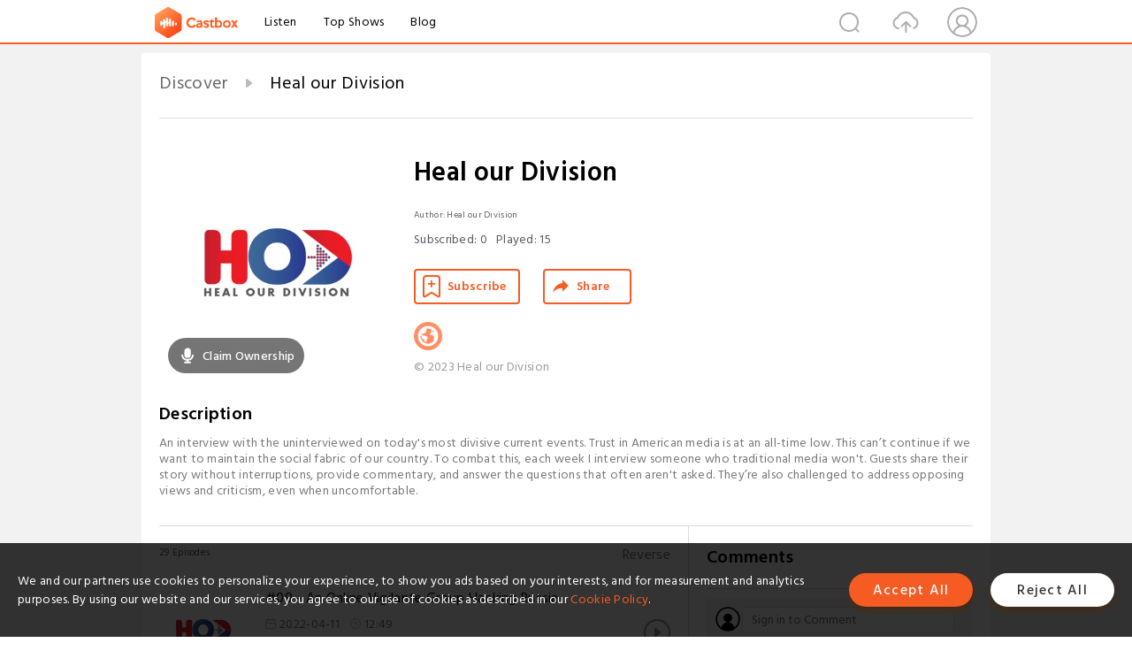

--- FILE ---
content_type: text/html; charset=utf-8
request_url: https://castbox.fm/channel/id3533475?utm_campaign=ex_share_ch&utm_medium=exlink
body_size: 28309
content:
<!DOCTYPE html>
<html lang="en">
<head>
  <meta charset="utf-8">
  <title>Heal our Division | Listen Free on Castbox.</title>
  <link rel="canonical" href="https://castbox.fm/channel/Heal-our-Division-id3533475" >
  <link rel="amphtml" href="https://castbox.fm/channel/Heal-our-Division-id3533475?amp=1" >
  <link rel="dns-prefetch" href="https//s3.castbox.fm">
  <link rel="dns-prefetch" href="https//everest.castbox.fm">
  <link rel="dns-prefetch" href="https//data.castbox.fm">
  <meta http-equiv="X-UA-Compatible" content="IE=edge,chrome=1">
  <meta name="viewport" content="width=device-width, initial-scale=1, user-scalable=no" >
  
  <link rel="icon" href="https://s3.castbox.fm/app/castbox/static/images/logo_120.png" type="image/x-icon">
  <meta name="apple-mobile-web-app-title" content="Castbox">
  <meta name="apple-mobile-web-app-capable" content="yes">
  <meta name="twitter:site" content="@CastBox_FM" >
  <meta name="twitter:creator" content="@CastBox_FM">
  <meta name="twitter:domain" content="castbox.fm">
  <meta name="twitter:card" content="summary" ><meta property="og:image:width" content="600" ><meta property="og:image:height" content="600" >
  <meta property="twitter:title" content="Heal our Division | Listen Free on Castbox." >
  <meta property="twitter:image" content="https://is1-ssl.mzstatic.com/image/thumb/Podcasts125/v4/c4/23/3b/c4233bab-5f86-5054-97a1-46393fd424e2/mza_2032981055898753429.jpg/400x400bb.jpg" >
  <meta property="twitter:description" content="An interview with the uninterviewed on today's most divisive current events. Trust in American media is at an all-time low. This can’t continue if we wa..." >
  <meta property="al:ios:url" content="castbox://channel/Heal-our-Division-id3533475" >
  <meta property="al:ios:app_store_id" content="1100218439" >
  <meta property="al:ios:app_name" content="Castbox" >
  <meta property="al:android:url" content="castbox://channel/Heal-our-Division-id3533475" >
  <meta property="al:android:package" content="fm.castbox.audiobook.radio.podcast" >
  <meta property="al:android:app_name" content="Castbox" >
  <meta property="al:web:url" content="https://castbox.fm/channel/Heal-our-Division-id3533475" >
  <meta property="fb:app_id" content="1840752496197771" >
  <meta property="og:type" content="article" >
  <meta property="og:site_name" content="Castbox" />
  <meta property="og:url" content="https://castbox.fm/channel/Heal-our-Division-id3533475" >
  <meta property="og:image" content="https://is1-ssl.mzstatic.com/image/thumb/Podcasts125/v4/c4/23/3b/c4233bab-5f86-5054-97a1-46393fd424e2/mza_2032981055898753429.jpg/400x400bb.jpg" >
  <meta property="og:title" content="Heal our Division | Listen Free on Castbox." >
  <meta property="og:description" content="An interview with the uninterviewed on today's most divisive current events. Trust in American media is at an all-time low. This can’t continue if we wa..." >
  <meta property="twitter:app:id:iphone" content="1243410543">
  <meta property="twitter:app:id:googleplay" content="fm.castbox.audiobook.radio.podcast">
  <meta name="description" content="An interview with the uninterviewed on today's most divisive current events. Trust in American media is at an all-time low. This can’t continue if we wa..." >
  <meta name="keywords" content="Heal our Division podcast, news, frontline, interview, conversation, social, Politics, today, Society & Culture, controversy, division, News Commentary, america, News, events, breaking, politics" >
  <meta name="theme-color" content="rgba(48,80,144,1)" />
  <link rel="search" type="application/opensearchdescription+xml" href="https://castbox.fm/opensearch.xml" title="Castbox">
  <script type="application/ld+json">
{"@context":"http://schema.org","@type":"BreadcrumbList","itemListElement":[{"@type":"ListItem","position":1,"item":{"@id":"https://castbox.fm/home","name":"Channels","image":"https://s3.castbox.fm/app/castbox/static/images/logo.png"}},{"@type":"ListItem","position":2,"item":{"@id":"/channel/Heal-our-Division-id3533475","name":"Heal our Division","image":"https://is1-ssl.mzstatic.com/image/thumb/Podcasts125/v4/c4/23/3b/c4233bab-5f86-5054-97a1-46393fd424e2/mza_2032981055898753429.jpg/400x400bb.jpg"}}]}
</script>
  <link href="https://fonts.googleapis.com/css?family=Hind+Siliguri:300,400,500,600" rel="stylesheet"><link rel="stylesheet" type="text/css" href="https://s3.castbox.fm/app/castbox/static/css/slick.min.css" >
  
  <link rel="manifest" id="pwaLink" href="/api/pwa/manifest.json?cid=3533475">
  
  
  <script type='text/javascript'>
    if (document.documentElement.clientWidth <= 720) {
      document.documentElement.style.fontSize = document.documentElement.clientWidth / 7.2 + 'px'
    } else {
      document.documentElement.style.fontSize = '100px'
    }
    window.onloadcallback=function(){}
  </script>
  
  <link data-chunk="global" rel="stylesheet" href="https://s3.castbox.fm/webstatic/css/vendors~global.96c36ed4.chunk.css">
<link data-chunk="global" rel="stylesheet" href="https://s3.castbox.fm/webstatic/css/global.c7478bb9.chunk.css">
<link data-chunk="castbox.main" rel="stylesheet" href="https://s3.castbox.fm/webstatic/css/castbox.main.ed6e5c24.chunk.css">
<link data-chunk="ep" rel="stylesheet" href="https://s3.castbox.fm/webstatic/css/ep.fe499db8.chunk.css">
<link data-chunk="genre" rel="stylesheet" href="https://s3.castbox.fm/webstatic/css/genre.504f9e8b.chunk.css">
<link data-chunk="home" rel="stylesheet" href="https://s3.castbox.fm/webstatic/css/home.66e90b97.chunk.css">
<link data-chunk="ch" rel="stylesheet" href="https://s3.castbox.fm/webstatic/css/ch.5b8889a4.chunk.css">
</head>
<body>
  <div id="root"><div class="castboxGlobal"><div style="width:0;height:0"><audio style="width:100%;height:100%" preload="auto"></audio></div><div class="castboxMain"><div class="mainBox"><div id="castboxHeader"><div class="castboxHeaderContainer"><div class="nav-item left navLogo"><a href="/?utm_campaign=ex_share_ch&amp;utm_medium=exlink"><img class="logoTextCover" src="https://s3.castbox.fm/webstatic/images/navLogo.c3d5a81b.png"/></a><a class="nav-item link" href="/home?utm_campaign=ex_share_ch&amp;utm_medium=exlink">Listen</a><a class="nav-item link" href="/categories/0?utm_campaign=ex_share_ch&amp;utm_medium=exlink">Top Shows</a><a class="nav-item link" href="/blog">Blog</a></div><div><div class="nav-item right topUserNav"><div class="userNav right"><div class="userNav-icon"><img class="userNav-img" src="https://s3.castbox.fm/webstatic/images/userIcon.06c408dc.png"/></div></div></div><div class="nav-item right upload"><a href="/creator/upload?utm_campaign=ex_share_ch&amp;utm_medium=exlink"><img class="img" src="https://s3.castbox.fm/webstatic/images/upload_icon.521c956a.png"/></a></div><div class="nav-item right search"><img class="img" src="https://s3.castbox.fm/webstatic/images/search_icon.3958760d.png"/></div></div></div></div><div style="padding-bottom:10px;min-height:100vh" id="childrenBox" class="childrenBox"><div class="topCon"></div><div class="topLeftCon"></div><div class="topRightCon"></div><div class="clearfix childContent" id="trackList"><div style="text-align:left" class="guru-breadcrumb"><span class="guru-breadcrumb-item"><span style="max-width:80%" class="breadcrumb-text"><a href="/home">Discover</a></span><img class="breadcrumbImage" src="[data-uri]"/></span><span class="guru-breadcrumb-item active"><span style="max-width:80%" class="breadcrumb-text">Heal our Division</span></span></div><div class="ch_feed"><div class="ch_feed-top clearfix"><div class="ch_feed-cover" data-ch-id="bb76d1eddafd160d7ff79b851e4321eb7497dd2f"><div style="display:inline-block;height:100%;width:100%;overflow:hidden;border-radius:4px;background-color:#A9B8AD" class="coverImgContainer"><img style="display:inline-block;opacity:1;width:100%;height:100%" src="https://is1-ssl.mzstatic.com/image/thumb/Podcasts125/v4/c4/23/3b/c4233bab-5f86-5054-97a1-46393fd424e2/mza_2032981055898753429.jpg/400x400bb.jpg" class="img" alt="Heal our Division" title="Heal our Division"/></div><div style="position:absolute;bottom:22px;left:10px"><div class="claim-modal"><div class="claim-modal-claim-btn"><i class="claim-modal-claim-btn-icon"><img src="https://s3.castbox.fm/e8/fa/80/a2defc4275855754aec42adc5d.svg"/></i><span>Claim Ownership</span></div></div></div></div><div class="ch_feed_info"><h1 title="Heal our Division" class="ch_feed_info_title"><div id="box-pro-ellipsis-176867811349588" class="box-ellipsis box-ellipsis-lineClamp"><style>#box-pro-ellipsis-176867811349588{-webkit-line-clamp:2;}</style><span>Heal our Division</span></div></h1><div class="channelInfo"><p class="author">Author<!-- -->: <!-- -->Heal our Division</p><span class="count sub_count">Subscribed<!-- -->:<!-- --> <!-- -->0</span><span class="count play_count">Played<!-- -->:<!-- --> <!-- -->15</span></div><div class="funcBtn"><div style="display:inline-block" class=""><div class="subscribeBtn">Subscribe</div></div><span><div class="sharePageBtn">Share</div></span></div><div class="ch_feed-socials"><a rel="nofollow" target="_blank" href="http://healourdivision.com"><img class="ch_feed-socials-item" src="https://s3.castbox.fm/webstatic/images/homelink.fb715380.png"/></a></div><div class="ch_feed-copyright">© 2023 Heal our Division</div><p class="des-title">Description</p><div class="des-con"><div>An interview with the uninterviewed on today's most divisive current events. Trust in American media is at an all-time low. This can’t continue if we want to maintain the social fabric of our country. To combat this, each week I interview someone who traditional media won't. Guests share their story without interruptions, provide commentary, and answer the questions that often aren't asked. They’re also challenged to address opposing views and criticism, even when uncomfortable.</div></div></div></div><div><div style="display:none"></div></div></div><div class="leftContainer"><div class="main"><div class="topRow clearfix"><div class="con"><div class="trackListCon"><div class="clearfix"><div class="trackListCon_title">29<!-- --> Episodes</div><div class="right funcBtn"><span class="funcBtn-item">Reverse</span></div></div><div id="trackListCon_list" class="trackListCon_list"><div><section class="episodeRow opacityinAnimate"><div class="ep-item"><div class="ep-item-cover"><a href="/episode/09---An-Online-Vigilante-Group-Hacking-Russia-id3533475-id484916991"><div style="display:inline-block;height:100%;width:100%;overflow:hidden;border-radius:4px;background-color:#A9B8AD" class="coverImgContainer"><img style="display:inline-block;opacity:1;width:100%;height:100%" src="https://storage.buzzsprout.com/variants/2bs2k1m9zg3cockeqhq28n7k4wtv/6861a7550229613e3387373f20ad829ba4bc5767dd8eb92e70a0abe304d4e657.jpeg" class="image" alt="#09 - An Online Vigilante Group Hacking Russia" title="#09 - An Online Vigilante Group Hacking Russia"/></div></a></div><div class="ep-item-con"><a href="/episode/09---An-Online-Vigilante-Group-Hacking-Russia-id3533475-id484916991"><p title="#09 - An Online Vigilante Group Hacking Russia" class="ep-item-con-title"><span class="ellipsis" style="display:inline-block">#09 - An Online Vigilante Group Hacking Russia</span></p></a><p class="ep-item-con-des"><span class="item icon date">2022-04-11</span><span class="item icon time">12:49</span><span class="item"></span></p><div class="ep-item-con-btns"><p class="btn-item like"></p><span class="btn-item add-2epl"><div class="playlists-modal"><div class="playlists-modal-target"><div class="add-2epl-btn"></div></div></div></span><span class="btn-item add-2epl more-point"><div class="playlists-modal"><div class="playlists-modal-target"><div class="add-2epl-btn epl-more-action"></div></div></div></span></div></div><div class="ep-item-ctrls"><a class="ctrlItem play" href="/episode/09---An-Online-Vigilante-Group-Hacking-Russia-id3533475-id484916991"></a></div></div><div class="audiobox"></div><div class="ep-item-desmodal"><div class="ep-item-desmodal-con">What retaliation should Russia face for their Ukraine invasion? One online hacking collective is taking matters into their own hands. My guest today is Userware, a member of the Ghost Security (GhostSec) hacking collective fighting against Russia. In this interview with Userware we discuss GhostSec’s background, motivations, and more. Whether you agree or disagree with today’s guest, I invite you to join us with an open mind as we work to heal the division on Russian retaliation measures.Ghost SecurityMedium: https://ghostsec420.medium.com/Telegram: https://t.me/GhostSecc YouTube: https://www.youtube.com/channel/UCvKgOPDxt6n09B-OVF9xLAg Twitter: https://twitter.com/GS_M4F14Twitter (Co-Founder) : https://twitter.com/SebastianDAlex</div></div></section><section class="episodeRow opacityinAnimate"><div class="ep-item"><div class="ep-item-cover"><a href="/episode/08---The-Head-of-the-Ukraine-Center-for-Civil-Liberties-on-the-Russian-Invasion-id3533475-id478159947"><div style="display:inline-block;height:100%;width:100%;overflow:hidden;border-radius:4px;background-color:#A9B8AD" class="coverImgContainer"><img style="display:inline-block;opacity:1;width:100%;height:100%" src="https://storage.buzzsprout.com/variants/xhcflebh2qgmc5g7gsqo8z440nh6/6861a7550229613e3387373f20ad829ba4bc5767dd8eb92e70a0abe304d4e657.jpeg" class="image" alt="#08 - The Head of the Ukraine Center for Civil Liberties on the Russian Invasion" title="#08 - The Head of the Ukraine Center for Civil Liberties on the Russian Invasion"/></div></a></div><div class="ep-item-con"><a href="/episode/08---The-Head-of-the-Ukraine-Center-for-Civil-Liberties-on-the-Russian-Invasion-id3533475-id478159947"><p title="#08 - The Head of the Ukraine Center for Civil Liberties on the Russian Invasion" class="ep-item-con-title"><span class="ellipsis" style="display:inline-block">#08 - The Head of the Ukraine Center for Civil Liberties on the Russian Invasion</span></p></a><p class="ep-item-con-des"><span class="item icon date">2022-03-15</span><span class="item icon time">22:30</span><span class="item"></span></p><div class="ep-item-con-btns"><p class="btn-item like"></p><span class="btn-item add-2epl"><div class="playlists-modal"><div class="playlists-modal-target"><div class="add-2epl-btn"></div></div></div></span><span class="btn-item add-2epl more-point"><div class="playlists-modal"><div class="playlists-modal-target"><div class="add-2epl-btn epl-more-action"></div></div></div></span></div></div><div class="ep-item-ctrls"><a class="ctrlItem play" href="/episode/08---The-Head-of-the-Ukraine-Center-for-Civil-Liberties-on-the-Russian-Invasion-id3533475-id478159947"></a></div></div><div class="audiobox"></div><div class="ep-item-desmodal"><div class="ep-item-desmodal-con">How should foreign nations respond to the Russian invasion of Ukraine? It’s March 2022 and Americans are divided. My guest today is Oleksandra Matviichuk, a human rights lawyer and civil society leader living in Kyiv, Ukraine. She serves as head of the Ukraine Center for Civil Liberties. Last year, Oleksandra was nominated by Ukraine for the United Nations Committee against Torture. In this episode we discuss current civilian life and military preparations in Kyiv, the ongoing debate over foreign supplies and troops, evidence of war crimes, Putin’s approval rating in Russia, and more. Whether you agree or disagree with today’s guest, I invite you to join us with an open mind as we work to heal the division on the Russian invasion of Ukraine.Євромайдан SOSFacebook: https://www.facebook.com/EvromaidanSOSTwitter: https://twitter.com/sosmaydan</div></div></section><section class="episodeRow opacityinAnimate"><div class="ep-item"><div class="ep-item-cover"><a href="/episode/07---A-Trucker-Participating-in-the-People&#x27;s-Convoy-id3533475-id474627119"><div style="display:inline-block;height:100%;width:100%;overflow:hidden;border-radius:4px;background-color:#A9B8AD" class="coverImgContainer"><img style="display:inline-block;opacity:1;width:100%;height:100%" src="https://storage.buzzsprout.com/variants/arjmig1fth9jmmp5oznj60rp4bs6/60854458c4d1acdf4e1c2f79c4137142d85d78e379bdafbd69bd34c85f5819ad.jpg" class="image" alt="#07 - A Trucker Participating in the People&#x27;s Convoy" title="#07 - A Trucker Participating in the People&#x27;s Convoy"/></div></a></div><div class="ep-item-con"><a href="/episode/07---A-Trucker-Participating-in-the-People&#x27;s-Convoy-id3533475-id474627119"><p title="#07 - A Trucker Participating in the People&#x27;s Convoy" class="ep-item-con-title"><span class="ellipsis" style="display:inline-block">#07 - A Trucker Participating in the People&#x27;s Convoy</span></p></a><p class="ep-item-con-des"><span class="item icon date">2022-03-08</span><span class="item icon time">17:13</span><span class="item"></span></p><div class="ep-item-con-btns"><p class="btn-item like"></p><span class="btn-item add-2epl"><div class="playlists-modal"><div class="playlists-modal-target"><div class="add-2epl-btn"></div></div></div></span><span class="btn-item add-2epl more-point"><div class="playlists-modal"><div class="playlists-modal-target"><div class="add-2epl-btn epl-more-action"></div></div></div></span></div></div><div class="ep-item-ctrls"><a class="ctrlItem play" href="/episode/07---A-Trucker-Participating-in-the-People&#x27;s-Convoy-id3533475-id474627119"></a></div></div><div class="audiobox"></div><div class="ep-item-desmodal"><div class="ep-item-desmodal-con">Is the People’s Convoy justified? It’s March 2022 and Americans are divided. My guest today is Taylor Barker, an American trucker currently participating in the People’s Convoy. In this episode we discuss the convoy’s goals, public reception while traveling across the country, if it’s a partisan movement, media reactions, and more. Whether you agree or disagree with today’s guest, I invite you to join us with an open mind as we work to heal the division on the People’s Convoy.The People’s Convoy: https://thepeoplesconvoy.org/</div></div></section><section class="episodeRow opacityinAnimate"><div class="ep-item"><div class="ep-item-cover"><a href="/episode/06---The-Former-USA-Olympian-Speaking-Out-Against-the-International-Olympic-Committee-id3533475-id469980931"><div style="display:inline-block;height:100%;width:100%;overflow:hidden;border-radius:4px;background-color:#A9B8AD" class="coverImgContainer"><img style="display:inline-block;opacity:1;width:100%;height:100%" src="https://storage.buzzsprout.com/variants/sags3w07qu2x1wsdm8xrpz5qg7yi/60854458c4d1acdf4e1c2f79c4137142d85d78e379bdafbd69bd34c85f5819ad.jpg" class="image" alt="#06 - The Former USA Olympian Speaking Out Against the International Olympic Committee" title="#06 - The Former USA Olympian Speaking Out Against the International Olympic Committee"/></div></a></div><div class="ep-item-con"><a href="/episode/06---The-Former-USA-Olympian-Speaking-Out-Against-the-International-Olympic-Committee-id3533475-id469980931"><p title="#06 - The Former USA Olympian Speaking Out Against the International Olympic Committee" class="ep-item-con-title"><span class="ellipsis" style="display:inline-block">#06 - The Former USA Olympian Speaking Out Against the International Olympic Committee</span></p></a><p class="ep-item-con-des"><span class="item icon date">2022-02-21</span><span class="item icon time">40:18</span><span class="item"></span></p><div class="ep-item-con-btns"><p class="btn-item like"></p><span class="btn-item add-2epl"><div class="playlists-modal"><div class="playlists-modal-target"><div class="add-2epl-btn"></div></div></div></span><span class="btn-item add-2epl more-point"><div class="playlists-modal"><div class="playlists-modal-target"><div class="add-2epl-btn epl-more-action"></div></div></div></span></div></div><div class="ep-item-ctrls"><a class="ctrlItem play" href="/episode/06---The-Former-USA-Olympian-Speaking-Out-Against-the-International-Olympic-Committee-id3533475-id469980931"></a></div></div><div class="audiobox"></div><div class="ep-item-desmodal"><div class="ep-item-desmodal-con">Have the Olympic Games been corrupted? It’s February 2022, the Beijing Olympics just concluded, and Americans are divided. My guest today is Noah Hoffman, a former two-time Winter Olympian with Team USA who recently made headlines for speaking out against the Beijing Olympics and International Olympic Committee (IOC). Noah has recently helped launch Global Athlete, an Olympic athlete movement dedicated to addressing the balance of power between athletes and Olympic administrators. In this episode we discuss his criticism of how the IOC operates, his interactions with current Team USA olympians, when protests are appropriate, the Chinese tennis player Peng Shuai, and more. Whether you agree or disagree with today’s guest, I invite you to join us with an open mind as we work to heal the division on future Olympic Games.Global Athlete: https://globalathlete.org/Noah Hoffman: https://twitter.com/hoffnoahman</div></div></section><section class="episodeRow opacityinAnimate"><div class="ep-item"><div class="ep-item-cover"><a href="/episode/05---A-Transgender-Man-on-Transgender-Rights-Today-id3533475-id465891502"><div style="display:inline-block;height:100%;width:100%;overflow:hidden;border-radius:4px;background-color:#A9B8AD" class="coverImgContainer"><img style="display:inline-block;opacity:1;width:100%;height:100%" src="https://storage.buzzsprout.com/variants/xqk6axgkwgsg6xnj1djvk1uj2i9u/6861a7550229613e3387373f20ad829ba4bc5767dd8eb92e70a0abe304d4e657.jpeg" class="image" alt="#05 - A Transgender Man on Transgender Rights Today" title="#05 - A Transgender Man on Transgender Rights Today"/></div></a></div><div class="ep-item-con"><a href="/episode/05---A-Transgender-Man-on-Transgender-Rights-Today-id3533475-id465891502"><p title="#05 - A Transgender Man on Transgender Rights Today" class="ep-item-con-title"><span class="ellipsis" style="display:inline-block">#05 - A Transgender Man on Transgender Rights Today</span></p></a><p class="ep-item-con-des"><span class="item icon date">2022-02-07</span><span class="item icon time">30:44</span><span class="item"></span></p><div class="ep-item-con-btns"><p class="btn-item like"></p><span class="btn-item add-2epl"><div class="playlists-modal"><div class="playlists-modal-target"><div class="add-2epl-btn"></div></div></div></span><span class="btn-item add-2epl more-point"><div class="playlists-modal"><div class="playlists-modal-target"><div class="add-2epl-btn epl-more-action"></div></div></div></span></div></div><div class="ep-item-ctrls"><a class="ctrlItem play" href="/episode/05---A-Transgender-Man-on-Transgender-Rights-Today-id3533475-id465891502"></a></div></div><div class="audiobox"></div><div class="ep-item-desmodal"><div class="ep-item-desmodal-con">What are transgender rights in America today? It’s February 2022, and Americans are divided. My guest today is Alex Petrovnia, a binary transgender man. He’s the founder of the Trans Formations Project, a nonprofit dedicated to tracking and educating transgender legislation in the United States. In this episode we discuss if transgender athletes have an unfair advantage, if there’s only two genders, controversy from Dave Chappelle’s comedy special, age limits for transitioning, and more. Whether you agree or disagree with today’s guest, I invite you to join us with an open mind as we work to heal the division on today’s transgender rights.Trans Formations Project:https://www.transformationsproject.org/</div></div></section><section class="episodeRow opacityinAnimate"><div class="ep-item"><div class="ep-item-cover"><a href="/episode/04---The-Team-Exposing-Financial-Conflicts-of-Interest-in-Congress-id3533475-id465507044"><div style="display:inline-block;height:100%;width:100%;overflow:hidden;border-radius:4px;background-color:#A9B8AD" class="coverImgContainer"><img style="display:inline-block;opacity:1;width:100%;height:100%" src="https://storage.buzzsprout.com/variants/dg0v4ror3r0yp74q9dj7tn13u6h7/6861a7550229613e3387373f20ad829ba4bc5767dd8eb92e70a0abe304d4e657.png" class="image" alt="#04 - The Team Exposing Financial Conflicts of Interest in Congress" title="#04 - The Team Exposing Financial Conflicts of Interest in Congress"/></div></a></div><div class="ep-item-con"><a href="/episode/04---The-Team-Exposing-Financial-Conflicts-of-Interest-in-Congress-id3533475-id465507044"><p title="#04 - The Team Exposing Financial Conflicts of Interest in Congress" class="ep-item-con-title"><span class="ellipsis" style="display:inline-block">#04 - The Team Exposing Financial Conflicts of Interest in Congress</span></p></a><p class="ep-item-con-des"><span class="item icon date">2022-02-01</span><span class="item icon time">49:14</span><span class="item"></span></p><div class="ep-item-con-btns"><p class="btn-item like"></p><span class="btn-item add-2epl"><div class="playlists-modal"><div class="playlists-modal-target"><div class="add-2epl-btn"></div></div></div></span><span class="btn-item add-2epl more-point"><div class="playlists-modal"><div class="playlists-modal-target"><div class="add-2epl-btn epl-more-action"></div></div></div></span></div></div><div class="ep-item-ctrls"><a class="ctrlItem play" href="/episode/04---The-Team-Exposing-Financial-Conflicts-of-Interest-in-Congress-id3533475-id465507044"></a></div></div><div class="audiobox"></div><div class="ep-item-desmodal"><div class="ep-item-desmodal-con">Should Congressional stock trading be banned? It’s January 2022, and Americans are divided. My guest today is Dave Levinthal, the deputy Washington Bureau chief for Insider. His team published the &quot;Conflicted Congress&quot; reporting project, helping to reveal financial conflicts of interest and hypocrisy among the US House and Senate. More than 9000 financial-disclosure reports were reviewed to inform Americans of the many moments when lawmakers&#x27; personal finances clash with their public duties. In this episode we discuss how researching Congressional stock trading is intentionally made difficult by the government, the most eye-opening findings from the report, how members of Congress reacted to this negative publicity, Nancy Pelosi’s response defending this trading, and more. Whether you agree or disagree with today’s guest, I invite you to join me with an open mind as we work to heal the division on Congressional stock trading.Conflicted Congress Report:https://www.businessinsider.com/conflicted-congress-key-findings-stock-act-finances-investing-2021-12</div></div></section><section class="episodeRow opacityinAnimate"><div class="ep-item"><div class="ep-item-cover"><a href="/episode/03---A-Critical-Race-Theory-(CRT)-Professor-on-CRT-Concerns-in-American-Education-id3533475-id463299444"><div style="display:inline-block;height:100%;width:100%;overflow:hidden;border-radius:4px;background-color:#A9B8AD" class="coverImgContainer"><img style="display:inline-block;opacity:1;width:100%;height:100%" src="https://storage.buzzsprout.com/variants/w33xtnvk2pkuhnbbobn62wrkao1k/6861a7550229613e3387373f20ad829ba4bc5767dd8eb92e70a0abe304d4e657.jpeg" class="image" alt="#03 - A Critical Race Theory (CRT) Professor on CRT Concerns in American Education" title="#03 - A Critical Race Theory (CRT) Professor on CRT Concerns in American Education"/></div></a></div><div class="ep-item-con"><a href="/episode/03---A-Critical-Race-Theory-(CRT)-Professor-on-CRT-Concerns-in-American-Education-id3533475-id463299444"><p title="#03 - A Critical Race Theory (CRT) Professor on CRT Concerns in American Education" class="ep-item-con-title"><span class="ellipsis" style="display:inline-block">#03 - A Critical Race Theory (CRT) Professor on CRT Concerns in American Education</span></p></a><p class="ep-item-con-des"><span class="item icon date">2022-01-26</span><span class="item icon time">40:49</span><span class="item"></span></p><div class="ep-item-con-btns"><p class="btn-item like"></p><span class="btn-item add-2epl"><div class="playlists-modal"><div class="playlists-modal-target"><div class="add-2epl-btn"></div></div></div></span><span class="btn-item add-2epl more-point"><div class="playlists-modal"><div class="playlists-modal-target"><div class="add-2epl-btn epl-more-action"></div></div></div></span></div></div><div class="ep-item-ctrls"><a class="ctrlItem play" href="/episode/03---A-Critical-Race-Theory-(CRT)-Professor-on-CRT-Concerns-in-American-Education-id3533475-id463299444"></a></div></div><div class="audiobox"></div><div class="ep-item-desmodal"><div class="ep-item-desmodal-con">Is critical race theory being taught in American schools? It’s January 2022, and Americans are divided. My guest today is Jennifer Ho. The daughter of a refugee father from China and an immigrant mother from Jamaica, whose parents themselves were immigrants from Hong Kong, Professor Ho is the director of the Center for Humanities &amp; the Arts and Professor of Ethnic Studies at the University of Colorado Boulder. She teaches courses on Critical Race Theory and Asian American culture. In this episode we define what Critical Race Theory is, how transparent schools should be with parents about the curriculum they teach, whether school board protest meetings are justified, if college campuses and academia have a left-leaning bias, and more. Whether you agree or disagree with today’s guest, I invite you to join with an open mind as we work to heal the division on Critical Race Theory concerns in American education.Opinion Piece from Professor Ho:https://coloradotimesrecorder.com/2021/06/dont-be-afraid-critical-race-theory-wont-bite-but-it-may-make-you-think/37640/</div></div></section><section class="episodeRow opacityinAnimate"><div class="ep-item"><div class="ep-item-cover"><a href="/episode/02---An-Afghan-Refugee-on-the-Taliban-Takeover-of-Afghanistan-id3533475-id459632785"><div style="display:inline-block;height:100%;width:100%;overflow:hidden;border-radius:4px;background-color:#A9B8AD" class="coverImgContainer"><img style="display:inline-block;opacity:1;width:100%;height:100%" src="https://storage.buzzsprout.com/variants/jm98jraozinm7qudjyyzzgzzetrg/6861a7550229613e3387373f20ad829ba4bc5767dd8eb92e70a0abe304d4e657.jpeg" class="image" alt="#02 - An Afghan Refugee on the Taliban Takeover of Afghanistan" title="#02 - An Afghan Refugee on the Taliban Takeover of Afghanistan"/></div></a></div><div class="ep-item-con"><a href="/episode/02---An-Afghan-Refugee-on-the-Taliban-Takeover-of-Afghanistan-id3533475-id459632785"><p title="#02 - An Afghan Refugee on the Taliban Takeover of Afghanistan" class="ep-item-con-title"><span class="ellipsis" style="display:inline-block">#02 - An Afghan Refugee on the Taliban Takeover of Afghanistan</span></p></a><p class="ep-item-con-des"><span class="item icon date">2022-01-17</span><span class="item icon time">30:00</span><span class="item"></span></p><div class="ep-item-con-btns"><p class="btn-item like"></p><span class="btn-item add-2epl"><div class="playlists-modal"><div class="playlists-modal-target"><div class="add-2epl-btn"></div></div></div></span><span class="btn-item add-2epl more-point"><div class="playlists-modal"><div class="playlists-modal-target"><div class="add-2epl-btn epl-more-action"></div></div></div></span></div></div><div class="ep-item-ctrls"><a class="ctrlItem play" href="/episode/02---An-Afghan-Refugee-on-the-Taliban-Takeover-of-Afghanistan-id3533475-id459632785"></a></div></div><div class="audiobox"></div><div class="ep-item-desmodal"><div class="ep-item-desmodal-con">Did the United States make the right decision to withdraw troops from Afghanistan last August? It’s January 2022, and Americans are divided. My guest today is Hussain Rezai, a native Afghani who evacuated the country in the aftermath of the Taliban takeover of Kabul in August 2021. In July 2017, his fiancee, Najiba Bahar, was killed in a Taliban suicide bombing in the same city of Kabul. Najiba had returned to Afghanistan after acquiring a Masters Degree in Computer Science abroad. Her hope was to provide young Afghan women and those from deprived communities with inspiration to pursue higher education. Hussain started the Najiba Foundation in her honor. At first just a library, the foundation expanded to also include a solar-powered computer lab and girl’s volleyball team. In October 2021 after their takeover, the Taliban destroyed the library, ransacked the computer lab, and the volleyball players went into hiding for fear of retribution. In this episode we discuss the Najiba Foundation’s interactions with the Taliban, whether accusations of the Afghan people not fighting for themselves are accurate, the future of women’s and human rights under the new Taliban rule, if foreign intervention is preferred, and more. Whether you agree or disagree with today’s guest, I invite you to join with an open mind as we work to heal the division on the US withdrawal from Afghanistan.GUEST INFORMATIONHussain Rezai: https://twitter.com/Husain_rezaiNajiba Foundation: https://twitter.com/Najiba_FDN</div></div></section><section class="episodeRow opacityinAnimate"><div class="ep-item"><div class="ep-item-cover"><a href="/episode/01---An-Unhoused-Member-on-the-American-Unhoused-Crisis-id3533475-id457633922"><div style="display:inline-block;height:100%;width:100%;overflow:hidden;border-radius:4px;background-color:#A9B8AD" class="coverImgContainer"><img style="display:inline-block;opacity:1;width:100%;height:100%" src="https://storage.buzzsprout.com/variants/kfz4fum3u9rxxb58pfe9vj6mbyoh/6861a7550229613e3387373f20ad829ba4bc5767dd8eb92e70a0abe304d4e657.jpeg" class="image" alt="#01 - An Unhoused Member on the American Unhoused Crisis" title="#01 - An Unhoused Member on the American Unhoused Crisis"/></div></a></div><div class="ep-item-con"><a href="/episode/01---An-Unhoused-Member-on-the-American-Unhoused-Crisis-id3533475-id457633922"><p title="#01 - An Unhoused Member on the American Unhoused Crisis" class="ep-item-con-title"><span class="ellipsis" style="display:inline-block">#01 - An Unhoused Member on the American Unhoused Crisis</span></p></a><p class="ep-item-con-des"><span class="item icon date">2022-01-10</span><span class="item icon time">51:00</span><span class="item"></span></p><div class="ep-item-con-btns"><p class="btn-item like"></p><span class="btn-item add-2epl"><div class="playlists-modal"><div class="playlists-modal-target"><div class="add-2epl-btn"></div></div></div></span><span class="btn-item add-2epl more-point"><div class="playlists-modal"><div class="playlists-modal-target"><div class="add-2epl-btn epl-more-action"></div></div></div></span></div></div><div class="ep-item-ctrls"><a class="ctrlItem play" href="/episode/01---An-Unhoused-Member-on-the-American-Unhoused-Crisis-id3533475-id457633922"></a></div></div><div class="audiobox"></div><div class="ep-item-desmodal"><div class="ep-item-desmodal-con">How should we treat the unhoused population in our country? It’s January 2022, and Americans are divided. My guest today is Theo Henderson, who lives in Los Angeles, California and is a member of the unhoused community. Born in Chicago, Theo earned a scholarship to a local private college and received his undergraduate degree in education. During the 2008 recession, he was working as a schoolteacher in South Los Angeles until his own financial crisis hit: He lost his job, and health issues from diabetes saddled him with medical debt. After being evicted from his apartment in 2013, he first moved into his car until he could no longer afford to keep it. He’s been unhoused ever since. As a result, he started “We the Unhoused”, a podcast that interviews, lifts the voices, and highlights the struggles of the unhoused community in Los Angeles and beyond. His work has been featured in media outlets like the BBC, Los Angeles Times, Vice, Curbed, and more. In this episode we discuss why Theo advocates to use the term “unhoused” instead of homeless, if there’s a correlation between being unhoused and abusing drugs, whether unhoused street sweeps across American cities are justified, the recommended approach to help an unhoused member you may encounter, and more. Whether you agree or disagree with today’s guest, I invite you to join with an open mind as we work to heal the division on the unhoused crisis in America.GUEST INFORMATIONWe the Unhoused Patreon: https://www.patreon.com/wetheunhousedWe the Unhoused Website: https://www.wetheunhoused.com/Teodore Henderson: https://www.instagram.com/thhheohenderson/</div></div></section><section class="episodeRow opacityinAnimate"><div class="ep-item"><div class="ep-item-cover"><a href="/episode/00---Heal-our-Division-Trailer-id3533475-id457633921"><div style="display:inline-block;height:100%;width:100%;overflow:hidden;border-radius:4px;background-color:#A9B8AD" class="coverImgContainer"><img style="display:inline-block;opacity:1;width:100%;height:100%" src="https://is1-ssl.mzstatic.com/image/thumb/Podcasts125/v4/c4/23/3b/c4233bab-5f86-5054-97a1-46393fd424e2/mza_2032981055898753429.jpg/400x400bb.jpg" class="image" alt="#00 - Heal our Division Trailer" title="#00 - Heal our Division Trailer"/></div></a></div><div class="ep-item-con"><a href="/episode/00---Heal-our-Division-Trailer-id3533475-id457633921"><p title="#00 - Heal our Division Trailer" class="ep-item-con-title"><span class="ellipsis" style="display:inline-block">#00 - Heal our Division Trailer</span></p></a><p class="ep-item-con-des"><span class="item icon date">2022-01-10</span><span class="item icon time">03:18</span><span class="item"></span></p><div class="ep-item-con-btns"><p class="btn-item like"></p><span class="btn-item add-2epl"><div class="playlists-modal"><div class="playlists-modal-target"><div class="add-2epl-btn"></div></div></div></span><span class="btn-item add-2epl more-point"><div class="playlists-modal"><div class="playlists-modal-target"><div class="add-2epl-btn epl-more-action"></div></div></div></span></div></div><div class="ep-item-ctrls"><a class="ctrlItem play" href="/episode/00---Heal-our-Division-Trailer-id3533475-id457633921"></a></div></div><div class="audiobox"></div><div class="ep-item-desmodal"><div class="ep-item-desmodal-con">America is deeply divided, largely driven by our declining distrust in government, institutions, and media outlets. This decline of American media isn’t hard to see. Turn on the tv, and you’ll often struggle to distinguish what qualifies as journalism vs entertainment. Provocative commentary has taken precedence over asking questions and collecting facts. News anchors posing as neutral moderators often make themselves the star of the show. They’re only willing to interview guests who reflect similar opinions and political identities. When they do, the result is often a surface level conversation lasting mere minutes. My name is Kevin MacPherson, and I feel that there must be a better way forward. Our media distrust can’t continue if we want to maintain the social fabric of our country. As a result, I started the Heal our Division Podcast. Each week, I host a long form conversation with someone directly involved and impacted by today&#x27;s most pressing issues. Guests share their story without interruptions, provide commentary, and answer the questions that often go unaddressed. They’re also challenged to address opposing views and criticism, even if uncomfortable. The goal of the podcast is always the same. Speak with those directly involved in today’s issues, identify solutions, and demonstrate that we can heal our division as people despite our differences. Left, right, center, or independent - I invite you to join me with an open mind as we work to heal the division in our country, one interview at a time.</div></div></section><section class="episodeRow opacityinAnimate"><div class="ep-item"><div class="ep-item-cover"><a href="/episode/Beyond-Your-Political-Bubble-w-Tania-Israel-id3533475-id374630511"><div style="display:inline-block;height:100%;width:100%;overflow:hidden;border-radius:4px;background-color:#A9B8AD" class="coverImgContainer"><img style="display:inline-block;opacity:1;width:100%;height:100%" src="https://is1-ssl.mzstatic.com/image/thumb/Podcasts125/v4/c4/23/3b/c4233bab-5f86-5054-97a1-46393fd424e2/mza_2032981055898753429.jpg/400x400bb.jpg" class="image" alt="Beyond Your Political Bubble w/ Tania Israel" title="Beyond Your Political Bubble w/ Tania Israel"/></div></a></div><div class="ep-item-con"><a href="/episode/Beyond-Your-Political-Bubble-w-Tania-Israel-id3533475-id374630511"><p title="Beyond Your Political Bubble w/ Tania Israel" class="ep-item-con-title"><span class="ellipsis" style="display:inline-block">Beyond Your Political Bubble w/ Tania Israel</span></p></a><p class="ep-item-con-des"><span class="item icon date">2021-04-14</span><span class="item icon time">32:37</span><span class="item"></span></p><div class="ep-item-con-btns"><p class="btn-item like"></p><span class="btn-item add-2epl"><div class="playlists-modal"><div class="playlists-modal-target"><div class="add-2epl-btn"></div></div></div></span><span class="btn-item add-2epl more-point"><div class="playlists-modal"><div class="playlists-modal-target"><div class="add-2epl-btn epl-more-action"></div></div></div></span></div></div><div class="ep-item-ctrls"><a class="ctrlItem play" href="/episode/Beyond-Your-Political-Bubble-w-Tania-Israel-id3533475-id374630511"></a></div></div><div class="audiobox"></div><div class="ep-item-desmodal"><div class="ep-item-desmodal-con">How can Americans go beyond their bubble and connect across the political divide? It’s April 2021, and Americans are divided. My guest today is Tania Israel, a Professor in the Department of Counseling, Clinical, and School Psychology at the University of California, Santa Barbara. In August 2020, Tania released her book Beyond Your Bubble, a practical, politically neutral book that offers concrete skills for holding meaningful conversations that cut across today&#x27;s intense political divide, showing readers how to connect to the people in their lives. The book was featured in the New York Times, Washington Post, Ted Talks, and NBC’s The Today Show among other media outlets. In this episode we discuss how to improve active listening during contentious conversations, why face-to-face dialogue is so important, the key takeaways from the political workshops Tania hosts, and more. Whether you agree or disagree with today’s guest, I invite you to join us with an open mind as we work to heal the division on going beyond your political bubble.</div></div></section><section class="episodeRow opacityinAnimate"><div class="ep-item"><div class="ep-item-cover"><a href="/episode/Dark-Money-Donations%3A-Swaying-our-Elections--id3533475-id362902294"><div style="display:inline-block;height:100%;width:100%;overflow:hidden;border-radius:4px;background-color:#A9B8AD" class="coverImgContainer"><img style="display:inline-block;opacity:1;width:100%;height:100%" src="https://is1-ssl.mzstatic.com/image/thumb/Podcasts125/v4/c4/23/3b/c4233bab-5f86-5054-97a1-46393fd424e2/mza_2032981055898753429.jpg/400x400bb.jpg" class="image" alt="Dark Money Donations: Swaying our Elections?" title="Dark Money Donations: Swaying our Elections?"/></div></a></div><div class="ep-item-con"><a href="/episode/Dark-Money-Donations%3A-Swaying-our-Elections--id3533475-id362902294"><p title="Dark Money Donations: Swaying our Elections?" class="ep-item-con-title"><span class="ellipsis" style="display:inline-block">Dark Money Donations: Swaying our Elections?</span></p></a><p class="ep-item-con-des"><span class="item icon date">2021-03-10</span><span class="item icon time">21:25</span><span class="item"></span></p><div class="ep-item-con-btns"><p class="btn-item like"></p><span class="btn-item add-2epl"><div class="playlists-modal"><div class="playlists-modal-target"><div class="add-2epl-btn"></div></div></div></span><span class="btn-item add-2epl more-point"><div class="playlists-modal"><div class="playlists-modal-target"><div class="add-2epl-btn epl-more-action"></div></div></div></span></div></div><div class="ep-item-ctrls"><a class="ctrlItem play" href="/episode/Dark-Money-Donations%3A-Swaying-our-Elections--id3533475-id362902294"></a></div></div><div class="audiobox"></div><div class="ep-item-desmodal"><div class="ep-item-desmodal-con">How does dark money influence US politics? It’s March 2021, and Americans are divided. My guest today is Karl Evers-Hillstrom, a money-in-politics reporter for OpenSecrets.org, an organization describing themselves as the most comprehensive, nonpartisan money-in-politics resource around. Karl has been part of the team since October 2018 with a specific focus in the area of dark money. In this episode we discuss how dark swayed our 2020 elections, why the amount of dark money donations is exponentially growing, reasons for some billionaires and corporations to disguise their political donations, and more. Whether you agree or disagree with today’s guest, I invite you to join us with an open mind as we work to heal the division on dark money influence in US politics.</div></div></section><section class="episodeRow opacityinAnimate"><div class="ep-item"><div class="ep-item-cover"><a href="/episode/COVID-Vaccines%3A-Should-Public-Trust-Them--id3533475-id361334725"><div style="display:inline-block;height:100%;width:100%;overflow:hidden;border-radius:4px;background-color:#A9B8AD" class="coverImgContainer"><img style="display:inline-block;opacity:1;width:100%;height:100%" src="https://is1-ssl.mzstatic.com/image/thumb/Podcasts125/v4/c4/23/3b/c4233bab-5f86-5054-97a1-46393fd424e2/mza_2032981055898753429.jpg/400x400bb.jpg" class="image" alt="COVID Vaccines: Should Public Trust Them?" title="COVID Vaccines: Should Public Trust Them?"/></div></a></div><div class="ep-item-con"><a href="/episode/COVID-Vaccines%3A-Should-Public-Trust-Them--id3533475-id361334725"><p title="COVID Vaccines: Should Public Trust Them?" class="ep-item-con-title"><span class="ellipsis" style="display:inline-block">COVID Vaccines: Should Public Trust Them?</span></p></a><p class="ep-item-con-des"><span class="item icon date">2021-03-03</span><span class="item icon time">42:06</span><span class="item"></span></p><div class="ep-item-con-btns"><p class="btn-item like"></p><span class="btn-item add-2epl"><div class="playlists-modal"><div class="playlists-modal-target"><div class="add-2epl-btn"></div></div></div></span><span class="btn-item add-2epl more-point"><div class="playlists-modal"><div class="playlists-modal-target"><div class="add-2epl-btn epl-more-action"></div></div></div></span></div></div><div class="ep-item-ctrls"><a class="ctrlItem play" href="/episode/COVID-Vaccines%3A-Should-Public-Trust-Them--id3533475-id361334725"></a></div></div><div class="audiobox"></div><div class="ep-item-desmodal"><div class="ep-item-desmodal-con">Should the public trust COVID-19 vaccines? It’s March 2021, and Americans are divided. The voice you just heard is Dr. Nishant Joshi, an Accident and Emergency doctor. Both him and his wife, also a doctor, have made British national headlines stating that, for healthcare workers, “everyone is scared to speak up publicly” and highlighting the government’s “chaotic” guidelines for healthcare workers on the front line of the crisis. He’s since become an outspoken advocate for trusting and receiving a COVID-19 vaccination. In this episode we discuss whether vaccinations were rushed, if employees can be forced to get vaccinated, we evaluate the response of government officials, identify what herd immunity means, and more. Whether you agree or disagree with today’s guest, I invite you to join with an open mind as we work to heal the division on COVID vaccination public trust.</div></div></section><section class="episodeRow opacityinAnimate"><div class="ep-item"><div class="ep-item-cover"><a href="/episode/Gamestop-Squeeze%3A-Hedge-Funds-at-Fault--id3533475-id358653902"><div style="display:inline-block;height:100%;width:100%;overflow:hidden;border-radius:4px;background-color:#A9B8AD" class="coverImgContainer"><img style="display:inline-block;opacity:1;width:100%;height:100%" src="https://is1-ssl.mzstatic.com/image/thumb/Podcasts125/v4/c4/23/3b/c4233bab-5f86-5054-97a1-46393fd424e2/mza_2032981055898753429.jpg/400x400bb.jpg" class="image" alt="Gamestop Squeeze: Hedge Funds at Fault?" title="Gamestop Squeeze: Hedge Funds at Fault?"/></div></a></div><div class="ep-item-con"><a href="/episode/Gamestop-Squeeze%3A-Hedge-Funds-at-Fault--id3533475-id358653902"><p title="Gamestop Squeeze: Hedge Funds at Fault?" class="ep-item-con-title"><span class="ellipsis" style="display:inline-block">Gamestop Squeeze: Hedge Funds at Fault?</span></p></a><p class="ep-item-con-des"><span class="item icon date">2021-02-24</span><span class="item icon time">35:41</span><span class="item"></span></p><div class="ep-item-con-btns"><p class="btn-item like"></p><span class="btn-item add-2epl"><div class="playlists-modal"><div class="playlists-modal-target"><div class="add-2epl-btn"></div></div></div></span><span class="btn-item add-2epl more-point"><div class="playlists-modal"><div class="playlists-modal-target"><div class="add-2epl-btn epl-more-action"></div></div></div></span></div></div><div class="ep-item-ctrls"><a class="ctrlItem play" href="/episode/Gamestop-Squeeze%3A-Hedge-Funds-at-Fault--id3533475-id358653902"></a></div></div><div class="audiobox"></div><div class="ep-item-desmodal"><div class="ep-item-desmodal-con">Were hedge funds at fault for the Gamestop short squeeze? It’s February 2021, and Americans are divided. My guest today is Joel Block, a 25 year veteran of the venture capital, private equity, and hedge fund worlds who addresses audiences from Silicon Valley venture firms to Wall Street bankers on matters of capital formation. In 2012, Joel formed the Bullseye Capital Fund, a real estate hedge fund. In this episode we discuss the role of hedge funds, the sincerity of the Robinhood CEO’s response, whether Reddit Wall Street Bets is guilty of market manipulation, if the stock market is an uneven playing field, and more. Whether you agree or disagree with today’s guest, I invite you to join with an open mind as we work to heal the division on the Gamestop short squeeze.</div></div></section><section class="episodeRow opacityinAnimate"><div class="ep-item"><div class="ep-item-cover"><a href="/episode/Climate-Change%3A-Caused-by-Political-Division--id3533475-id353886776"><div style="display:inline-block;height:100%;width:100%;overflow:hidden;border-radius:4px;background-color:#A9B8AD" class="coverImgContainer"><img style="display:inline-block;opacity:1;width:100%;height:100%" src="https://is1-ssl.mzstatic.com/image/thumb/Podcasts125/v4/c4/23/3b/c4233bab-5f86-5054-97a1-46393fd424e2/mza_2032981055898753429.jpg/400x400bb.jpg" class="image" alt="Climate Change: Caused by Political Division?" title="Climate Change: Caused by Political Division?"/></div></a></div><div class="ep-item-con"><a href="/episode/Climate-Change%3A-Caused-by-Political-Division--id3533475-id353886776"><p title="Climate Change: Caused by Political Division?" class="ep-item-con-title"><span class="ellipsis" style="display:inline-block">Climate Change: Caused by Political Division?</span></p></a><p class="ep-item-con-des"><span class="item icon date">2021-02-10</span><span class="item icon time">35:26</span><span class="item"></span></p><div class="ep-item-con-btns"><p class="btn-item like"></p><span class="btn-item add-2epl"><div class="playlists-modal"><div class="playlists-modal-target"><div class="add-2epl-btn"></div></div></div></span><span class="btn-item add-2epl more-point"><div class="playlists-modal"><div class="playlists-modal-target"><div class="add-2epl-btn epl-more-action"></div></div></div></span></div></div><div class="ep-item-ctrls"><a class="ctrlItem play" href="/episode/Climate-Change%3A-Caused-by-Political-Division--id3533475-id353886776"></a></div></div><div class="audiobox"></div><div class="ep-item-desmodal"><div class="ep-item-desmodal-con">How is political division directly contributing to the climate change crisis? It’s February 2021, and Americans are divided. My guest today is Bill Shireman, a social entrepreneur, environmental policy innovator, and rare San Francisco Republican. He brings together people from all sides of the political spectrum. His latest book is ‘In This Together: How Republicans, Democrats, Capitalists, and Activists are Uniting to Tackle Climate Change and More’. In this episode we discuss how Republicans and Democrats unknowingly align with one another, tips for avoiding partisan echo chambers, his recommended politically neutral news sources, and more. Whether you agree or disagree with today’s guest, I invite you to join with an open mind as we work to heal the division on climate change.</div></div></section><section class="episodeRow opacityinAnimate"><div class="ep-item"><div class="ep-item-cover"><a href="/episode/School-Districts%3A-Reopen-for-In-Person-Learning--id3533475-id351574126"><div style="display:inline-block;height:100%;width:100%;overflow:hidden;border-radius:4px;background-color:#A9B8AD" class="coverImgContainer"><img style="display:inline-block;opacity:1;width:100%;height:100%" src="https://is1-ssl.mzstatic.com/image/thumb/Podcasts125/v4/c4/23/3b/c4233bab-5f86-5054-97a1-46393fd424e2/mza_2032981055898753429.jpg/400x400bb.jpg" class="image" alt="School Districts: Reopen for In-Person Learning?" title="School Districts: Reopen for In-Person Learning?"/></div></a></div><div class="ep-item-con"><a href="/episode/School-Districts%3A-Reopen-for-In-Person-Learning--id3533475-id351574126"><p title="School Districts: Reopen for In-Person Learning?" class="ep-item-con-title"><span class="ellipsis" style="display:inline-block">School Districts: Reopen for In-Person Learning?</span></p></a><p class="ep-item-con-des"><span class="item icon date">2021-02-03</span><span class="item icon time">34:24</span><span class="item"></span></p><div class="ep-item-con-btns"><p class="btn-item like"></p><span class="btn-item add-2epl"><div class="playlists-modal"><div class="playlists-modal-target"><div class="add-2epl-btn"></div></div></div></span><span class="btn-item add-2epl more-point"><div class="playlists-modal"><div class="playlists-modal-target"><div class="add-2epl-btn epl-more-action"></div></div></div></span></div></div><div class="ep-item-ctrls"><a class="ctrlItem play" href="/episode/School-Districts%3A-Reopen-for-In-Person-Learning--id3533475-id351574126"></a></div></div><div class="audiobox"></div><div class="ep-item-desmodal"><div class="ep-item-desmodal-con">Should school districts be opened across America for in-person learning? It’s February 2021, and Americans are divided. My guest today is Stephanie Edmonds. She’s a public school teacher in New York City and co-founder of the #Teachers4OpenSchools movement, which advocates for safe in-person learning for all students and teachers. Not everyone feels the same; teachers from school districts across the nation are protesting returns back to the classroom. In this episode we discuss whether these protests have merit, who should be setting the return criteria, we evaluate virtual vs. in-person learning, and more. Whether you agree or disagree with today’s guest, I invite you to join with an open mind as we work to heal the division on whether to reopen school districts for in-person learning.</div></div></section><section class="episodeRow opacityinAnimate"><div class="ep-item"><div class="ep-item-cover"><a href="/episode/Political-Hatred%3A-Treatment-with-Dr.-René-Levy-(Pt.-2)-id3533475-id349192021"><div style="display:inline-block;height:100%;width:100%;overflow:hidden;border-radius:4px;background-color:#A9B8AD" class="coverImgContainer"><img style="display:inline-block;opacity:1;width:100%;height:100%" src="https://is1-ssl.mzstatic.com/image/thumb/Podcasts125/v4/c4/23/3b/c4233bab-5f86-5054-97a1-46393fd424e2/mza_2032981055898753429.jpg/400x400bb.jpg" class="image" alt="Political Hatred: Treatment with Dr. René Levy (Pt. 2)" title="Political Hatred: Treatment with Dr. René Levy (Pt. 2)"/></div></a></div><div class="ep-item-con"><a href="/episode/Political-Hatred%3A-Treatment-with-Dr.-René-Levy-(Pt.-2)-id3533475-id349192021"><p title="Political Hatred: Treatment with Dr. René Levy (Pt. 2)" class="ep-item-con-title"><span class="ellipsis" style="display:inline-block">Political Hatred: Treatment with Dr. René Levy (Pt. 2)</span></p></a><p class="ep-item-con-des"><span class="item icon date">2021-01-27</span><span class="item icon time">32:05</span><span class="item"></span></p><div class="ep-item-con-btns"><p class="btn-item like"></p><span class="btn-item add-2epl"><div class="playlists-modal"><div class="playlists-modal-target"><div class="add-2epl-btn"></div></div></div></span><span class="btn-item add-2epl more-point"><div class="playlists-modal"><div class="playlists-modal-target"><div class="add-2epl-btn epl-more-action"></div></div></div></span></div></div><div class="ep-item-ctrls"><a class="ctrlItem play" href="/episode/Political-Hatred%3A-Treatment-with-Dr.-René-Levy-(Pt.-2)-id3533475-id349192021"></a></div></div><div class="audiobox"></div><div class="ep-item-desmodal"><div class="ep-item-desmodal-con">How do we treat the symptoms of America’s political hatred today? It’s January 2021, and Americans are divided. My recurring guest today is Dr. René Levy, the primary influence for me launching this podcast. He’s received the highest award given by the American Epilepsy Society in recognition of contributions to the field. After the 2016 election, Dr. Levy applied his knowledge towards writing ‘Mending America’s Political Divide: What Science Tells Us About Solving The Political Hatred Between The Left and The Right’. In the second of our two-part series, Dr. Levy will treat the symptoms of America’s political divide as he would for a medical patient after first providing the diagnosis. We discuss whether political affiliations are genetic, if the bipartisan system is still effective, how to successfully engage with someone of opposing political views, and more. So whether you agree or disagree with today’s guest, I invite you to join me with an open mind as we heal the division by treating the political hatred in America today.</div></div></section><section class="episodeRow opacityinAnimate"><div class="ep-item"><div class="ep-item-cover"><a href="/episode/Masks%3A-Help-Prevent-COVID-19--id3533475-id346597628"><div style="display:inline-block;height:100%;width:100%;overflow:hidden;border-radius:4px;background-color:#A9B8AD" class="coverImgContainer"><img style="display:inline-block;opacity:1;width:100%;height:100%" src="https://is1-ssl.mzstatic.com/image/thumb/Podcasts125/v4/c4/23/3b/c4233bab-5f86-5054-97a1-46393fd424e2/mza_2032981055898753429.jpg/400x400bb.jpg" class="image" alt="Masks: Help Prevent COVID-19?" title="Masks: Help Prevent COVID-19?"/></div></a></div><div class="ep-item-con"><a href="/episode/Masks%3A-Help-Prevent-COVID-19--id3533475-id346597628"><p title="Masks: Help Prevent COVID-19?" class="ep-item-con-title"><span class="ellipsis" style="display:inline-block">Masks: Help Prevent COVID-19?</span></p></a><p class="ep-item-con-des"><span class="item icon date">2021-01-20</span><span class="item icon time">01:06:14</span><span class="item"></span></p><div class="ep-item-con-btns"><p class="btn-item like"></p><span class="btn-item add-2epl"><div class="playlists-modal"><div class="playlists-modal-target"><div class="add-2epl-btn"></div></div></div></span><span class="btn-item add-2epl more-point"><div class="playlists-modal"><div class="playlists-modal-target"><div class="add-2epl-btn epl-more-action"></div></div></div></span></div></div><div class="ep-item-ctrls"><a class="ctrlItem play" href="/episode/Masks%3A-Help-Prevent-COVID-19--id3533475-id346597628"></a></div></div><div class="audiobox"></div><div class="ep-item-desmodal"><div class="ep-item-desmodal-con">Are masks effective in preventing the spread of COVID-19? It’s January 2021, and Americans are divided. My first guest today is Rod Eccles, the outspoken host of the conservative radio talkshow “The Rod Eccles Show”. It’s become a favorite for military members around the world. My second guest is Panagis Galatsatos, a critical care medicine physician for Johns Hopkins Medicine in Baltimore, Maryland. He also serves as the Co-Chair of Health Equity and Co-Director of Medicine for the Greater Good at Johns Hopkins. In this episode we discuss inconsistent mask-wearing policies, if lockdowns should continue, how hospitals are operating, and more. Whether you agree or disagree with today’s guests, I invite you to join with an open mind as we work to heal the division on COVID-19 masks.</div></div></section><section class="episodeRow opacityinAnimate"><div class="ep-item"><div class="ep-item-cover"><a href="/episode/Political-Hatred%3A-Diagnosis-with-Dr.-René-Levy-(Pt.-1)-id3533475-id344607946"><div style="display:inline-block;height:100%;width:100%;overflow:hidden;border-radius:4px;background-color:#A9B8AD" class="coverImgContainer"><img style="display:inline-block;opacity:1;width:100%;height:100%" src="https://is1-ssl.mzstatic.com/image/thumb/Podcasts125/v4/c4/23/3b/c4233bab-5f86-5054-97a1-46393fd424e2/mza_2032981055898753429.jpg/400x400bb.jpg" class="image" alt="Political Hatred: Diagnosis with Dr. René Levy (Pt. 1)" title="Political Hatred: Diagnosis with Dr. René Levy (Pt. 1)"/></div></a></div><div class="ep-item-con"><a href="/episode/Political-Hatred%3A-Diagnosis-with-Dr.-René-Levy-(Pt.-1)-id3533475-id344607946"><p title="Political Hatred: Diagnosis with Dr. René Levy (Pt. 1)" class="ep-item-con-title"><span class="ellipsis" style="display:inline-block">Political Hatred: Diagnosis with Dr. René Levy (Pt. 1)</span></p></a><p class="ep-item-con-des"><span class="item icon date">2021-01-13</span><span class="item icon time">33:46</span><span class="item"></span></p><div class="ep-item-con-btns"><p class="btn-item like"></p><span class="btn-item add-2epl"><div class="playlists-modal"><div class="playlists-modal-target"><div class="add-2epl-btn"></div></div></div></span><span class="btn-item add-2epl more-point"><div class="playlists-modal"><div class="playlists-modal-target"><div class="add-2epl-btn epl-more-action"></div></div></div></span></div></div><div class="ep-item-ctrls"><a class="ctrlItem play" href="/episode/Political-Hatred%3A-Diagnosis-with-Dr.-René-Levy-(Pt.-1)-id3533475-id344607946"></a></div></div><div class="audiobox"></div><div class="ep-item-desmodal"><div class="ep-item-desmodal-con">How do we diagnose America’s political hatred today? It’s January 2021, and Americans are divided. My guest today is Dr. René Levy, the primary influence for me launching this podcast. Not a psychologist or political scientist, Dr. Levy serves as the Professor Emeritus at the University of Washington in Seattle where he served as chair of the Department of Pharmaceutics for 26 years. His interest in neuroscience results from his work in the field of epilepsy, where he’s received the highest award given by the American Epilepsy Society in recognition of lifetime accomplishment and contributions to the field. After the 2016 election, Dr. Levy wrote ‘Mending America’s Political Divide: What Science Tells Us About Solving The Political Hatred Between The Left and The Right’. This was to provide the reader not trained in science with an understanding of the new tribalism-hatred condition that leads to a practical solution. After becoming one of those readers last summer, I took the first steps to start Heal our Division. In the first of two episodes, Dr. Levy will diagnose the symptoms of America’s political divide as he would for a medical patient. In the second he’ll provide the treatment. So with no further ado, I invite you to join me as we heal the division by diagnosing the political hatred in America today.</div></div></section><section class="episodeRow opacityinAnimate"><div class="ep-item"><div class="ep-item-cover"><a href="/episode/5G-Networks%3A-Dangerous-to-Human-Health--id3533475-id342838646"><div style="display:inline-block;height:100%;width:100%;overflow:hidden;border-radius:4px;background-color:#A9B8AD" class="coverImgContainer"><img style="display:inline-block;opacity:1;width:100%;height:100%" src="https://is1-ssl.mzstatic.com/image/thumb/Podcasts125/v4/c4/23/3b/c4233bab-5f86-5054-97a1-46393fd424e2/mza_2032981055898753429.jpg/400x400bb.jpg" class="image" alt="5G Networks: Dangerous to Human Health?" title="5G Networks: Dangerous to Human Health?"/></div></a></div><div class="ep-item-con"><a href="/episode/5G-Networks%3A-Dangerous-to-Human-Health--id3533475-id342838646"><p title="5G Networks: Dangerous to Human Health?" class="ep-item-con-title"><span class="ellipsis" style="display:inline-block">5G Networks: Dangerous to Human Health?</span></p></a><p class="ep-item-con-des"><span class="item icon date">2021-01-07</span><span class="item icon time">49:33</span><span class="item"></span></p><div class="ep-item-con-btns"><p class="btn-item like"></p><span class="btn-item add-2epl"><div class="playlists-modal"><div class="playlists-modal-target"><div class="add-2epl-btn"></div></div></div></span><span class="btn-item add-2epl more-point"><div class="playlists-modal"><div class="playlists-modal-target"><div class="add-2epl-btn epl-more-action"></div></div></div></span></div></div><div class="ep-item-ctrls"><a class="ctrlItem play" href="/episode/5G-Networks%3A-Dangerous-to-Human-Health--id3533475-id342838646"></a></div></div><div class="audiobox"></div><div class="ep-item-desmodal"><div class="ep-item-desmodal-con">Are 5G networks dangerous to human health? It’s January 2021, and some Americans are divided. My first guest today is Patrick, a former science teacher and resident in Northern Sweden who argues that 5G is indeed dangerous. Of the opposing view is my second guest, David Robert Grimes. David is a physicist, cancer researcher, and science writer for outlets including the Guardian, the Irish Times, and the BBC. He was joint winner of the 2014 Nature &amp; Sense About Science Maddox Prize for standing up for science. His book ‘The Irrational Ape’ is available wherever books are sold. In this episode we discuss the Nashville Christmas bomber, attacks on 5G towers, transhumanism and more. So with no further ado, I invite you to join me as we heal the division on whether 5G networks are dangerous.</div></div></section><div style="text-align:center" id="LoadInline"><img style="width:.84rem;max-width:64px;height:.84rem;max-height:64px" src="[data-uri]" alt="loading"/></div></div></div></div><div><a class="A_link" href="/channel/id3533475?skip=0&amp;limit=39">See More</a></div></div></div></div></div><div class="rightContainer"><div class="rightContainer-item"><div id="comments" class="commentList"><div class="commentList-title"><span>Comments<!-- --> </span></div><div class="addComment clearfix"><form class="addCommentForm"><div class="commentInputBox"><input type="text" value="" class="commentInputBox-input" placeholder="Sign in to Comment"/><input type="submit" style="display:none"/></div><div class="userCover"><div style="display:inline-block;height:100%;width:100%;overflow:hidden;border-radius:4px;background-color:#A9B8AD" class="coverImgContainer"><img style="display:inline-block;opacity:1;width:100%;height:100%" src="[data-uri]" class="userCover-img"/></div></div></form></div><div class="commentList-box"><div style="overflow-y:scroll" class="commentListCon"><div></div></div></div></div></div><div class="rightContainer-item adBanner fadeInUp animated"><div style="display:none"></div></div><div class="footer-wrapper "><div class="rightContainer-item downloadPlay"><div class="downloadPlay-title-empty"></div><div class="downloadPlay-item clearfix google"><div class="link"><a target="_black" href="https://play.google.com/store/apps/details?id=fm.castbox.audiobook.radio.podcast&amp;referrer=utm_source%3Dcastbox_web%26utm_medium%3Dlink%26utm_campaign%3Dweb_right_bar%26utm_content%3D"><img style="width:100%" class="store" src="https://s3.castbox.fm/fa/00/5a/19fd024f1fa0d92ce80cd72cfe.png" alt="Google Play" title="Google Play"/></a></div><div class="text">Download from Google Play</div></div><div class="downloadPlay-item clearfix google"><div class="link"><a target="_black" href="https://itunes.apple.com/app/castbox-radio/id1243410543?pt=118301901&amp;mt=8&amp;ct=web_right_bar"><img style="width:100%" class="store" src="https://s3.castbox.fm/8a/81/60/605a1c40698998c6ff2ba624ea.png" alt="Castbox" title="App Store"/></a></div><div class="text">Download from App Store</div></div></div><div class="rightFooter rightContainer-item clearfix"><ul class="footerLinks"><li class="footerLinks-item"><a href="https://helpcenter.castbox.fm/portal/kb">FAQs</a></li></ul><div class="footerCounrtySel"><div><div class="footer_select_country"><img class="countryCover" src="/app/castbox/static/images/flags/us.svg" alt="us"/><span class="countryName">United States</span></div></div></div></div></div></div></div></div><div class="mainBoxFooter"></div></div></div><div class="Toastify"></div></div></div>
  <script>
    window.__INITIAL_STATE__ = "%7B%22castbox%22%3A%7B%22listIsEnd%22%3A-1%2C%22navIsShow%22%3Afalse%2C%22summary%22%3A%5B%5D%2C%22genreInfo%22%3A%5B%5D%2C%22publisherList%22%3A%7B%22list%22%3A%5B%5D%2C%22category%22%3A%7B%7D%7D%2C%22hasMorePublisher%22%3Atrue%2C%22genreList%22%3A%7B%22list%22%3A%5B%5D%2C%22category%22%3A%7B%7D%7D%2C%22hasMoreGenre%22%3Atrue%2C%22episodeList%22%3A%7B%22list%22%3A%5B%5D%2C%22hasMore%22%3Atrue%2C%22loading%22%3Afalse%2C%22category%22%3A%7B%7D%7D%2C%22trendList%22%3A%7B%22list%22%3A%5B%5D%2C%22loading%22%3Afalse%2C%22hasMore%22%3Afalse%7D%2C%22netList%22%3A%5B%5D%2C%22search%22%3A%7B%22isFetch%22%3Afalse%2C%22fetchOver%22%3Afalse%2C%22list%22%3A%5B%5D%7D%2C%22hasMoreSearch%22%3Afalse%2C%22searchType%22%3A%22Channel%22%2C%22topPodcasts%22%3A%5B%5D%2C%22features%22%3A%5B%5D%2C%22recommendations%22%3A%5B%5D%2C%22keywords%22%3A%5B%5D%2C%22religions%22%3A%5B%5D%2C%22searchHistory%22%3A%5B%5D%2C%22showFooterLink%22%3Afalse%2C%22themeColor%22%3A%22rgba(48%2C80%2C144%2C1)%22%7D%2C%22ch%22%3A%7B%22chInfo%22%3A%7B%22episode_count%22%3A29%2C%22x_play_base%22%3A0%2C%22stat_cover_ext_color%22%3Atrue%2C%22keywords%22%3A%5B%22news%22%2C%22frontline%22%2C%22interview%22%2C%22conversation%22%2C%22social%22%2C%22Politics%22%2C%22today%22%2C%22Society%20%26%20Culture%22%2C%22controversy%22%2C%22division%22%2C%22News%20Commentary%22%2C%22america%22%2C%22News%22%2C%22events%22%2C%22breaking%22%2C%22politics%22%5D%2C%22cover_ext_color%22%3A%22-13610864%22%2C%22mongo_id%22%3A%225fb4815cbe48032ae2055524%22%2C%22show_id%22%3A%225fb4815cbe48032ae2055524%22%2C%22copyright%22%3A%22%C2%A9%202023%20Heal%20our%20Division%22%2C%22author%22%3A%22Heal%20our%20Division%22%2C%22is_key_channel%22%3Atrue%2C%22audiobook_categories%22%3A%5B%5D%2C%22comment_count%22%3A0%2C%22website%22%3A%22http%3A%2F%2Fhealourdivision.com%22%2C%22rss_url%22%3A%22https%3A%2F%2Ffeeds.buzzsprout.com%2F1461649.rss%22%2C%22description%22%3A%22An%20interview%20with%20the%20uninterviewed%20on%20today's%20most%20divisive%20current%20events.%20Trust%20in%20American%20media%20is%20at%20an%20all-time%20low.%20This%20can%E2%80%99t%20continue%20if%20we%20want%20to%20maintain%20the%20social%20fabric%20of%20our%20country.%20To%20combat%20this%2C%20each%20week%20I%20interview%20someone%20who%20traditional%20media%20won't.%20Guests%20share%20their%20story%20without%20interruptions%2C%20provide%20commentary%2C%20and%20answer%20the%20questions%20that%20often%20aren't%20asked.%20They%E2%80%99re%20also%20challenged%20to%20address%20opposing%20views%20and%20criticism%2C%20even%20when%20uncomfortable.%22%2C%22tags%22%3A%5B%22from-itunes%22%5D%2C%22editable%22%3Atrue%2C%22play_count%22%3A15%2C%22link%22%3A%22http%3A%2F%2Fhealourdivision.com%22%2C%22categories%22%3A%5B10080%2C10101%2C10010%2C10075%2C10014%2C10079%5D%2C%22x_subs_base%22%3A0%2C%22small_cover_url%22%3A%22https%3A%2F%2Fis1-ssl.mzstatic.com%2Fimage%2Fthumb%2FPodcasts125%2Fv4%2Fc4%2F23%2F3b%2Fc4233bab-5f86-5054-97a1-46393fd424e2%2Fmza_2032981055898753429.jpg%2F200x200bb.jpg%22%2C%22big_cover_url%22%3A%22https%3A%2F%2Fis1-ssl.mzstatic.com%2Fimage%2Fthumb%2FPodcasts125%2Fv4%2Fc4%2F23%2F3b%2Fc4233bab-5f86-5054-97a1-46393fd424e2%2Fmza_2032981055898753429.jpg%2F600x600bb.jpg%22%2C%22language%22%3A%22en-us%22%2C%22cid%22%3A3533475%2C%22latest_eid%22%3A484916991%2C%22release_date%22%3A%222023-03-09T21%3A05%3A16Z%22%2C%22title%22%3A%22Heal%20our%20Division%22%2C%22uri%22%3A%22%2Fch%2F3533475%22%2C%22https_cover_url%22%3A%22https%3A%2F%2Fis1-ssl.mzstatic.com%2Fimage%2Fthumb%2FPodcasts125%2Fv4%2Fc4%2F23%2F3b%2Fc4233bab-5f86-5054-97a1-46393fd424e2%2Fmza_2032981055898753429.jpg%2F400x400bb.jpg%22%2C%22channel_type%22%3A%22private%22%2C%22channel_id%22%3A%22bb76d1eddafd160d7ff79b851e4321eb7497dd2f%22%2C%22sub_count%22%3A0%2C%22internal_product_id%22%3A%22cb.ch.3533475%22%2C%22social%22%3A%7B%22website%22%3A%22http%3A%2F%2Fhealourdivision.com%22%7D%2C%22cover_web%22%3A%22https%3A%2F%2Fis1-ssl.mzstatic.com%2Fimage%2Fthumb%2FPodcasts125%2Fv4%2Fc4%2F23%2F3b%2Fc4233bab-5f86-5054-97a1-46393fd424e2%2Fmza_2032981055898753429.jpg%2F400x400bb.jpg%22%7D%2C%22overview%22%3A%7B%22latest_eid%22%3A484916991%2C%22sort_by%22%3A%22default%22%2C%22sort_order%22%3A0%2C%22cid%22%3A3533475%2C%22eids%22%3A%5B484916991%2C478159947%2C474627119%2C469980931%2C465891502%2C465507044%2C463299444%2C459632785%2C457633922%2C457633921%2C374630511%2C362902294%2C361334725%2C358653902%2C353886776%2C351574126%2C349192021%2C346597628%2C344607946%2C342838646%2C337217278%2C334731535%2C332888086%2C330847953%2C328295932%2C328175709%2C328175706%2C328175703%2C328175694%5D%7D%2C%22eps%22%3A%5B%7B%22website%22%3A%22%22%2C%22cid%22%3A3533475%2C%22description%22%3A%22What%20retaliation%20should%20Russia%20face%20for%20their%20Ukraine%20invasion%3F%20One%20online%20hacking%20collective%20is%20taking%20matters%20into%20their%20own%20hands.%20My%20guest%20today%20is%20Userware%2C%20a%20member%20of%20the%20Ghost%20Security%20(GhostSec)%20hacking%20collective%20fighting%20against%20Russia.%20In%20this%20interview%20with%20Userware%20we%20discuss%20GhostSec%E2%80%99s%20background%2C%20motivations%2C%20and%20more.%20Whether%20you%20agree%20or%20disagree%20with%20today%E2%80%99s%20guest%2C%20I%20invite%20you%20to%20join%20us%20with%20an%20open%20mind%20as%20we%20work%20to%20heal%20the%20division%20on%20Russian%20retaliation%20measures.Ghost%20SecurityMedium%3A%20https%3A%2F%2Fghostsec420.medium.com%2FTelegram%3A%20https%3A%2F%2Ft.me%2FGhostSecc%20YouTube%3A%20https%3A%2F%2Fwww.youtube.com%2Fchannel%2FUCvKgOPDxt6n09B-OVF9xLAg%20Twitter%3A%20https%3A%2F%2Ftwitter.com%2FGS_M4F14Twitter%20(Co-Founder)%20%3A%20https%3A%2F%2Ftwitter.com%2FSebastianDAlex%22%2C%22ep_desc_url%22%3A%22https%3A%2F%2Fcastbox.fm%2Fapp%2Fdes%2Fep%3Feid%3D484916991%22%2C%22internal_product_id%22%3A%22cb.ep.484916991%22%2C%22private%22%3Afalse%2C%22episode_id%22%3A%22bb76d1eddafd160d7ff79b851e4321eb7497dd2f-243cf8991f597acb3dab6d83b9a325368426aac4%22%2C%22play_count%22%3A0%2C%22like_count%22%3A0%2C%22video%22%3A0%2C%22cover_url%22%3A%22https%3A%2F%2Fstorage.buzzsprout.com%2Fvariants%2F2bs2k1m9zg3cockeqhq28n7k4wtv%2F6861a7550229613e3387373f20ad829ba4bc5767dd8eb92e70a0abe304d4e657.jpeg%22%2C%22duration%22%3A769000%2C%22download_count%22%3A0%2C%22size%22%3A9255103%2C%22small_cover_url%22%3A%22https%3A%2F%2Fstorage.buzzsprout.com%2Fvariants%2F2bs2k1m9zg3cockeqhq28n7k4wtv%2F6861a7550229613e3387373f20ad829ba4bc5767dd8eb92e70a0abe304d4e657.jpeg%22%2C%22big_cover_url%22%3A%22https%3A%2F%2Fstorage.buzzsprout.com%2Fvariants%2F2bs2k1m9zg3cockeqhq28n7k4wtv%2F6861a7550229613e3387373f20ad829ba4bc5767dd8eb92e70a0abe304d4e657.jpeg%22%2C%22author%22%3A%22%22%2C%22url%22%3A%22https%3A%2F%2Fwww.buzzsprout.com%2F1461649%2F10415105-09-an-online-vigilante-group-hacking-russia.mp3%22%2C%22release_date%22%3A%222022-04-11T04%3A00%3A00Z%22%2C%22title%22%3A%22%2309%20-%20An%20Online%20Vigilante%20Group%20Hacking%20Russia%22%2C%22channel_id%22%3A%22bb76d1eddafd160d7ff79b851e4321eb7497dd2f%22%2C%22comment_count%22%3A0%2C%22eid%22%3A484916991%2C%22urls%22%3A%5B%22https%3A%2F%2Fwww.buzzsprout.com%2F1461649%2F10415105-09-an-online-vigilante-group-hacking-russia.mp3%22%5D%7D%2C%7B%22website%22%3A%22%22%2C%22cid%22%3A3533475%2C%22description%22%3A%22How%20should%20foreign%20nations%20respond%20to%20the%20Russian%20invasion%20of%20Ukraine%3F%20It%E2%80%99s%20March%202022%20and%20Americans%20are%20divided.%20My%20guest%20today%20is%20Oleksandra%20Matviichuk%2C%20a%20human%20rights%20lawyer%20and%20civil%20society%20leader%20living%20in%20Kyiv%2C%20Ukraine.%20She%20serves%20as%20head%20of%20the%20Ukraine%20Center%20for%20Civil%20Liberties.%20Last%20year%2C%20Oleksandra%20was%20nominated%20by%20Ukraine%20for%20the%20United%20Nations%20Committee%20against%20Torture.%20In%20this%20episode%20we%20discuss%20current%20civilian%20life%20and%20military%20preparations%20in%20Kyiv%2C%20the%20ongoing%20debate%20over%20foreign%20supplies%20and%20troops%2C%20evidence%20of%20war%20crimes%2C%20Putin%E2%80%99s%20approval%20rating%20in%20Russia%2C%20and%20more.%20Whether%20you%20agree%20or%20disagree%20with%20today%E2%80%99s%20guest%2C%20I%20invite%20you%20to%20join%20us%20with%20an%20open%20mind%20as%20we%20work%20to%20heal%20the%20division%20on%20the%20Russian%20invasion%20of%20Ukraine.%D0%84%D0%B2%D1%80%D0%BE%D0%BC%D0%B0%D0%B9%D0%B4%D0%B0%D0%BD%20SOSFacebook%3A%20https%3A%2F%2Fwww.facebook.com%2FEvromaidanSOSTwitter%3A%20https%3A%2F%2Ftwitter.com%2Fsosmaydan%22%2C%22ep_desc_url%22%3A%22https%3A%2F%2Fcastbox.fm%2Fapp%2Fdes%2Fep%3Feid%3D478159947%22%2C%22internal_product_id%22%3A%22cb.ep.478159947%22%2C%22private%22%3Afalse%2C%22episode_id%22%3A%22bb76d1eddafd160d7ff79b851e4321eb7497dd2f-f722aeb0eb56b397619cfaf186474064b932e59a%22%2C%22play_count%22%3A0%2C%22like_count%22%3A0%2C%22video%22%3A0%2C%22cover_url%22%3A%22https%3A%2F%2Fstorage.buzzsprout.com%2Fvariants%2Fxhcflebh2qgmc5g7gsqo8z440nh6%2F6861a7550229613e3387373f20ad829ba4bc5767dd8eb92e70a0abe304d4e657.jpeg%22%2C%22duration%22%3A1350000%2C%22download_count%22%3A0%2C%22size%22%3A16247113%2C%22small_cover_url%22%3A%22https%3A%2F%2Fstorage.buzzsprout.com%2Fvariants%2Fxhcflebh2qgmc5g7gsqo8z440nh6%2F6861a7550229613e3387373f20ad829ba4bc5767dd8eb92e70a0abe304d4e657.jpeg%22%2C%22big_cover_url%22%3A%22https%3A%2F%2Fstorage.buzzsprout.com%2Fvariants%2Fxhcflebh2qgmc5g7gsqo8z440nh6%2F6861a7550229613e3387373f20ad829ba4bc5767dd8eb92e70a0abe304d4e657.jpeg%22%2C%22author%22%3A%22Heal%20our%20Division%22%2C%22url%22%3A%22https%3A%2F%2Fwww.buzzsprout.com%2F1461649%2F10251489-08-the-head-of-the-ukraine-center-for-civil-liberties-on-the-russian-invasion.mp3%22%2C%22release_date%22%3A%222022-03-15T04%3A00%3A00Z%22%2C%22title%22%3A%22%2308%20-%20The%20Head%20of%20the%20Ukraine%20Center%20for%20Civil%20Liberties%20on%20the%20Russian%20Invasion%22%2C%22channel_id%22%3A%22bb76d1eddafd160d7ff79b851e4321eb7497dd2f%22%2C%22comment_count%22%3A0%2C%22eid%22%3A478159947%2C%22urls%22%3A%5B%22https%3A%2F%2Fwww.buzzsprout.com%2F1461649%2F10251489-08-the-head-of-the-ukraine-center-for-civil-liberties-on-the-russian-invasion.mp3%22%5D%7D%2C%7B%22website%22%3A%22%22%2C%22cid%22%3A3533475%2C%22description%22%3A%22Is%20the%20People%E2%80%99s%20Convoy%20justified%3F%20It%E2%80%99s%20March%202022%20and%20Americans%20are%20divided.%20My%20guest%20today%20is%20Taylor%20Barker%2C%20an%20American%20trucker%20currently%20participating%20in%20the%20People%E2%80%99s%20Convoy.%20In%20this%20episode%20we%20discuss%20the%20convoy%E2%80%99s%20goals%2C%20public%20reception%20while%20traveling%20across%20the%20country%2C%20if%20it%E2%80%99s%20a%20partisan%20movement%2C%20media%20reactions%2C%20and%20more.%20Whether%20you%20agree%20or%20disagree%20with%20today%E2%80%99s%20guest%2C%20I%20invite%20you%20to%20join%20us%20with%20an%20open%20mind%20as%20we%20work%20to%20heal%20the%20division%20on%20the%20People%E2%80%99s%20Convoy.The%20People%E2%80%99s%20Convoy%3A%20https%3A%2F%2Fthepeoplesconvoy.org%2F%22%2C%22ep_desc_url%22%3A%22https%3A%2F%2Fcastbox.fm%2Fapp%2Fdes%2Fep%3Feid%3D474627119%22%2C%22internal_product_id%22%3A%22cb.ep.474627119%22%2C%22private%22%3Afalse%2C%22episode_id%22%3A%22bb76d1eddafd160d7ff79b851e4321eb7497dd2f-48e983cb20754358a86e401b1f4ddfe56e8416fe%22%2C%22play_count%22%3A0%2C%22like_count%22%3A0%2C%22video%22%3A0%2C%22cover_url%22%3A%22https%3A%2F%2Fstorage.buzzsprout.com%2Fvariants%2Farjmig1fth9jmmp5oznj60rp4bs6%2F60854458c4d1acdf4e1c2f79c4137142d85d78e379bdafbd69bd34c85f5819ad.jpg%22%2C%22duration%22%3A1033000%2C%22download_count%22%3A0%2C%22size%22%3A12443708%2C%22small_cover_url%22%3A%22https%3A%2F%2Fstorage.buzzsprout.com%2Fvariants%2Farjmig1fth9jmmp5oznj60rp4bs6%2F60854458c4d1acdf4e1c2f79c4137142d85d78e379bdafbd69bd34c85f5819ad.jpg%22%2C%22big_cover_url%22%3A%22https%3A%2F%2Fstorage.buzzsprout.com%2Fvariants%2Farjmig1fth9jmmp5oznj60rp4bs6%2F60854458c4d1acdf4e1c2f79c4137142d85d78e379bdafbd69bd34c85f5819ad.jpg%22%2C%22author%22%3A%22%22%2C%22url%22%3A%22https%3A%2F%2Fwww.buzzsprout.com%2F1461649%2F10208667-07-a-trucker-participating-in-the-people-s-convoy.mp3%22%2C%22release_date%22%3A%222022-03-08T04%3A00%3A00Z%22%2C%22title%22%3A%22%2307%20-%20A%20Trucker%20Participating%20in%20the%20People's%20Convoy%22%2C%22channel_id%22%3A%22bb76d1eddafd160d7ff79b851e4321eb7497dd2f%22%2C%22comment_count%22%3A0%2C%22eid%22%3A474627119%2C%22urls%22%3A%5B%22https%3A%2F%2Fwww.buzzsprout.com%2F1461649%2F10208667-07-a-trucker-participating-in-the-people-s-convoy.mp3%22%5D%7D%2C%7B%22website%22%3A%22%22%2C%22cid%22%3A3533475%2C%22description%22%3A%22Have%20the%20Olympic%20Games%20been%20corrupted%3F%20It%E2%80%99s%20February%202022%2C%20the%20Beijing%20Olympics%20just%20concluded%2C%20and%20Americans%20are%20divided.%20My%20guest%20today%20is%20Noah%20Hoffman%2C%20a%20former%20two-time%20Winter%20Olympian%20with%20Team%20USA%20who%20recently%20made%20headlines%20for%20speaking%20out%20against%20the%20Beijing%20Olympics%20and%20International%20Olympic%20Committee%20(IOC).%20Noah%20has%20recently%20helped%20launch%20Global%20Athlete%2C%20an%20Olympic%20athlete%20movement%20dedicated%20to%20addressing%20the%20balance%20of%20power%20between%20athletes%20and%20Olympic%20administrators.%20In%20this%20episode%20we%20discuss%20his%20criticism%20of%20how%20the%20IOC%20operates%2C%20his%20interactions%20with%20current%20Team%20USA%20olympians%2C%20when%20protests%20are%20appropriate%2C%20the%20Chinese%20tennis%20player%20Peng%20Shuai%2C%20and%20more.%20Whether%20you%20agree%20or%20disagree%20with%20today%E2%80%99s%20guest%2C%20I%20invite%20you%20to%20join%20us%20with%20an%20open%20mind%20as%20we%20work%20to%20heal%20the%20division%20on%20future%20Olympic%20Games.Global%20Athlete%3A%20https%3A%2F%2Fglobalathlete.org%2FNoah%20Hoffman%3A%20https%3A%2F%2Ftwitter.com%2Fhoffnoahman%22%2C%22ep_desc_url%22%3A%22https%3A%2F%2Fcastbox.fm%2Fapp%2Fdes%2Fep%3Feid%3D469980931%22%2C%22internal_product_id%22%3A%22cb.ep.469980931%22%2C%22private%22%3Afalse%2C%22episode_id%22%3A%22bb76d1eddafd160d7ff79b851e4321eb7497dd2f-431a1f9e05d3b0117f62112f31edf92ce3ec055e%22%2C%22play_count%22%3A0%2C%22like_count%22%3A0%2C%22video%22%3A0%2C%22cover_url%22%3A%22https%3A%2F%2Fstorage.buzzsprout.com%2Fvariants%2Fsags3w07qu2x1wsdm8xrpz5qg7yi%2F60854458c4d1acdf4e1c2f79c4137142d85d78e379bdafbd69bd34c85f5819ad.jpg%22%2C%22duration%22%3A2418000%2C%22download_count%22%3A0%2C%22size%22%3A29053456%2C%22small_cover_url%22%3A%22https%3A%2F%2Fstorage.buzzsprout.com%2Fvariants%2Fsags3w07qu2x1wsdm8xrpz5qg7yi%2F60854458c4d1acdf4e1c2f79c4137142d85d78e379bdafbd69bd34c85f5819ad.jpg%22%2C%22big_cover_url%22%3A%22https%3A%2F%2Fstorage.buzzsprout.com%2Fvariants%2Fsags3w07qu2x1wsdm8xrpz5qg7yi%2F60854458c4d1acdf4e1c2f79c4137142d85d78e379bdafbd69bd34c85f5819ad.jpg%22%2C%22author%22%3A%22%22%2C%22url%22%3A%22https%3A%2F%2Fwww.buzzsprout.com%2F1461649%2F10112942-06-the-former-usa-olympian-speaking-out-against-the-international-olympic-committee.mp3%22%2C%22release_date%22%3A%222022-02-21T05%3A00%3A00Z%22%2C%22title%22%3A%22%2306%20-%20The%20Former%20USA%20Olympian%20Speaking%20Out%20Against%20the%20International%20Olympic%20Committee%22%2C%22channel_id%22%3A%22bb76d1eddafd160d7ff79b851e4321eb7497dd2f%22%2C%22comment_count%22%3A0%2C%22eid%22%3A469980931%2C%22urls%22%3A%5B%22https%3A%2F%2Fwww.buzzsprout.com%2F1461649%2F10112942-06-the-former-usa-olympian-speaking-out-against-the-international-olympic-committee.mp3%22%5D%7D%2C%7B%22website%22%3A%22%22%2C%22cid%22%3A3533475%2C%22description%22%3A%22What%20are%20transgender%20rights%20in%20America%20today%3F%20It%E2%80%99s%20February%202022%2C%20and%20Americans%20are%20divided.%20My%20guest%20today%20is%20Alex%20Petrovnia%2C%20a%20binary%20transgender%20man.%20He%E2%80%99s%20the%20founder%20of%20the%20Trans%20Formations%20Project%2C%20a%20nonprofit%20dedicated%20to%20tracking%20and%20educating%20transgender%20legislation%20in%20the%20United%20States.%20In%20this%20episode%20we%20discuss%20if%20transgender%20athletes%20have%20an%20unfair%20advantage%2C%20if%20there%E2%80%99s%20only%20two%20genders%2C%20controversy%20from%20Dave%20Chappelle%E2%80%99s%20comedy%20special%2C%20age%20limits%20for%20transitioning%2C%20and%20more.%20Whether%20you%20agree%20or%20disagree%20with%20today%E2%80%99s%20guest%2C%20I%20invite%20you%20to%20join%20us%20with%20an%20open%20mind%20as%20we%20work%20to%20heal%20the%20division%20on%20today%E2%80%99s%20transgender%20rights.Trans%20Formations%20Project%3Ahttps%3A%2F%2Fwww.transformationsproject.org%2F%22%2C%22ep_desc_url%22%3A%22https%3A%2F%2Fcastbox.fm%2Fapp%2Fdes%2Fep%3Feid%3D465891502%22%2C%22internal_product_id%22%3A%22cb.ep.465891502%22%2C%22private%22%3Afalse%2C%22episode_id%22%3A%22bb76d1eddafd160d7ff79b851e4321eb7497dd2f-9d2d497241d19b83886b7667f0eb28dafef9bdbc%22%2C%22play_count%22%3A0%2C%22like_count%22%3A0%2C%22video%22%3A0%2C%22cover_url%22%3A%22https%3A%2F%2Fstorage.buzzsprout.com%2Fvariants%2Fxqk6axgkwgsg6xnj1djvk1uj2i9u%2F6861a7550229613e3387373f20ad829ba4bc5767dd8eb92e70a0abe304d4e657.jpeg%22%2C%22duration%22%3A1844000%2C%22download_count%22%3A0%2C%22size%22%3A22155837%2C%22small_cover_url%22%3A%22https%3A%2F%2Fstorage.buzzsprout.com%2Fvariants%2Fxqk6axgkwgsg6xnj1djvk1uj2i9u%2F6861a7550229613e3387373f20ad829ba4bc5767dd8eb92e70a0abe304d4e657.jpeg%22%2C%22big_cover_url%22%3A%22https%3A%2F%2Fstorage.buzzsprout.com%2Fvariants%2Fxqk6axgkwgsg6xnj1djvk1uj2i9u%2F6861a7550229613e3387373f20ad829ba4bc5767dd8eb92e70a0abe304d4e657.jpeg%22%2C%22author%22%3A%22Heal%20our%20Division%22%2C%22url%22%3A%22https%3A%2F%2Fwww.buzzsprout.com%2F1461649%2F10023492-05-a-transgender-man-on-transgender-rights-today.mp3%22%2C%22release_date%22%3A%222022-02-07T03%3A00%3A00Z%22%2C%22title%22%3A%22%2305%20-%20A%20Transgender%20Man%20on%20Transgender%20Rights%20Today%22%2C%22channel_id%22%3A%22bb76d1eddafd160d7ff79b851e4321eb7497dd2f%22%2C%22comment_count%22%3A0%2C%22eid%22%3A465891502%2C%22urls%22%3A%5B%22https%3A%2F%2Fwww.buzzsprout.com%2F1461649%2F10023492-05-a-transgender-man-on-transgender-rights-today.mp3%22%5D%7D%2C%7B%22website%22%3A%22%22%2C%22cid%22%3A3533475%2C%22description%22%3A%22Should%20Congressional%20stock%20trading%20be%20banned%3F%20It%E2%80%99s%20January%202022%2C%20and%20Americans%20are%20divided.%20My%20guest%20today%20is%20Dave%20Levinthal%2C%20the%20deputy%20Washington%20Bureau%20chief%20for%20Insider.%20His%20team%20published%20the%20%5C%22Conflicted%20Congress%5C%22%20reporting%20project%2C%20helping%20to%20reveal%20financial%20conflicts%20of%20interest%20and%20hypocrisy%20among%20the%20US%20House%20and%20Senate.%20More%20than%209000%20financial-disclosure%20reports%20were%20reviewed%20to%20inform%20Americans%20of%20the%20many%20moments%20when%20lawmakers'%20personal%20finances%20clash%20with%20their%20public%20duties.%20In%20this%20episode%20we%20discuss%20how%20researching%20Congressional%20stock%20trading%20is%20intentionally%20made%20difficult%20by%20the%20government%2C%20the%20most%20eye-opening%20findings%20from%20the%20report%2C%20how%20members%20of%20Congress%20reacted%20to%20this%20negative%20publicity%2C%20Nancy%20Pelosi%E2%80%99s%20response%20defending%20this%20trading%2C%20and%20more.%20Whether%20you%20agree%20or%20disagree%20with%20today%E2%80%99s%20guest%2C%20I%20invite%20you%20to%20join%20me%20with%20an%20open%20mind%20as%20we%20work%20to%20heal%20the%20division%20on%20Congressional%20stock%20trading.Conflicted%20Congress%20Report%3Ahttps%3A%2F%2Fwww.businessinsider.com%2Fconflicted-congress-key-findings-stock-act-finances-investing-2021-12%22%2C%22ep_desc_url%22%3A%22https%3A%2F%2Fcastbox.fm%2Fapp%2Fdes%2Fep%3Feid%3D465507044%22%2C%22internal_product_id%22%3A%22cb.ep.465507044%22%2C%22private%22%3Afalse%2C%22episode_id%22%3A%22bb76d1eddafd160d7ff79b851e4321eb7497dd2f-8e950486fce3644acf6fd684ffaf4f996bce32ce%22%2C%22play_count%22%3A0%2C%22like_count%22%3A0%2C%22video%22%3A0%2C%22cover_url%22%3A%22https%3A%2F%2Fstorage.buzzsprout.com%2Fvariants%2Fdg0v4ror3r0yp74q9dj7tn13u6h7%2F6861a7550229613e3387373f20ad829ba4bc5767dd8eb92e70a0abe304d4e657.png%22%2C%22duration%22%3A2954000%2C%22download_count%22%3A0%2C%22size%22%3A35477615%2C%22small_cover_url%22%3A%22https%3A%2F%2Fstorage.buzzsprout.com%2Fvariants%2Fdg0v4ror3r0yp74q9dj7tn13u6h7%2F6861a7550229613e3387373f20ad829ba4bc5767dd8eb92e70a0abe304d4e657.png%22%2C%22big_cover_url%22%3A%22https%3A%2F%2Fstorage.buzzsprout.com%2Fvariants%2Fdg0v4ror3r0yp74q9dj7tn13u6h7%2F6861a7550229613e3387373f20ad829ba4bc5767dd8eb92e70a0abe304d4e657.png%22%2C%22author%22%3A%22%22%2C%22url%22%3A%22https%3A%2F%2Fwww.buzzsprout.com%2F1461649%2F9989114-04-the-team-exposing-financial-conflicts-of-interest-in-congress.mp3%22%2C%22release_date%22%3A%222022-02-01T03%3A00%3A00Z%22%2C%22title%22%3A%22%2304%20-%20The%20Team%20Exposing%20Financial%20Conflicts%20of%20Interest%20in%20Congress%22%2C%22channel_id%22%3A%22bb76d1eddafd160d7ff79b851e4321eb7497dd2f%22%2C%22comment_count%22%3A0%2C%22eid%22%3A465507044%2C%22urls%22%3A%5B%22https%3A%2F%2Fwww.buzzsprout.com%2F1461649%2F9989114-04-the-team-exposing-financial-conflicts-of-interest-in-congress.mp3%22%5D%7D%2C%7B%22website%22%3A%22%22%2C%22cid%22%3A3533475%2C%22description%22%3A%22Is%20critical%20race%20theory%20being%20taught%20in%20American%20schools%3F%20It%E2%80%99s%20January%202022%2C%20and%20Americans%20are%20divided.%20My%20guest%20today%20is%20Jennifer%20Ho.%20The%20daughter%20of%20a%20refugee%20father%20from%20China%20and%20an%20immigrant%20mother%20from%20Jamaica%2C%20whose%20parents%20themselves%20were%20immigrants%20from%20Hong%20Kong%2C%20Professor%20Ho%20is%20the%20director%20of%20the%20Center%20for%20Humanities%20%26%20the%20Arts%20and%20Professor%20of%20Ethnic%20Studies%20at%20the%20University%20of%20Colorado%20Boulder.%20She%20teaches%20courses%20on%20Critical%20Race%20Theory%20and%20Asian%20American%20culture.%20In%20this%20episode%20we%20define%20what%20Critical%20Race%20Theory%20is%2C%20how%20transparent%20schools%20should%20be%20with%20parents%20about%20the%20curriculum%20they%20teach%2C%20whether%20school%20board%20protest%20meetings%20are%20justified%2C%20if%20college%20campuses%20and%20academia%20have%20a%20left-leaning%20bias%2C%20and%20more.%20Whether%20you%20agree%20or%20disagree%20with%20today%E2%80%99s%20guest%2C%20I%20invite%20you%20to%20join%20with%20an%20open%20mind%20as%20we%20work%20to%20heal%20the%20division%20on%20Critical%20Race%20Theory%20concerns%20in%20American%20education.Opinion%20Piece%20from%20Professor%20Ho%3Ahttps%3A%2F%2Fcoloradotimesrecorder.com%2F2021%2F06%2Fdont-be-afraid-critical-race-theory-wont-bite-but-it-may-make-you-think%2F37640%2F%22%2C%22ep_desc_url%22%3A%22https%3A%2F%2Fcastbox.fm%2Fapp%2Fdes%2Fep%3Feid%3D463299444%22%2C%22internal_product_id%22%3A%22cb.ep.463299444%22%2C%22private%22%3Afalse%2C%22episode_id%22%3A%22bb76d1eddafd160d7ff79b851e4321eb7497dd2f-debe06bf7ab5f1bfc1b775d5e011e275b0ff024b%22%2C%22play_count%22%3A0%2C%22like_count%22%3A0%2C%22video%22%3A0%2C%22cover_url%22%3A%22https%3A%2F%2Fstorage.buzzsprout.com%2Fvariants%2Fw33xtnvk2pkuhnbbobn62wrkao1k%2F6861a7550229613e3387373f20ad829ba4bc5767dd8eb92e70a0abe304d4e657.jpeg%22%2C%22duration%22%3A2449000%2C%22download_count%22%3A0%2C%22size%22%3A29420581%2C%22small_cover_url%22%3A%22https%3A%2F%2Fstorage.buzzsprout.com%2Fvariants%2Fw33xtnvk2pkuhnbbobn62wrkao1k%2F6861a7550229613e3387373f20ad829ba4bc5767dd8eb92e70a0abe304d4e657.jpeg%22%2C%22big_cover_url%22%3A%22https%3A%2F%2Fstorage.buzzsprout.com%2Fvariants%2Fw33xtnvk2pkuhnbbobn62wrkao1k%2F6861a7550229613e3387373f20ad829ba4bc5767dd8eb92e70a0abe304d4e657.jpeg%22%2C%22author%22%3A%22%22%2C%22url%22%3A%22https%3A%2F%2Fwww.buzzsprout.com%2F1461649%2F9954066-03-a-critical-race-theory-crt-professor-on-crt-concerns-in-american-education.mp3%22%2C%22release_date%22%3A%222022-01-26T05%3A00%3A00Z%22%2C%22title%22%3A%22%2303%20-%20A%20Critical%20Race%20Theory%20(CRT)%20Professor%20on%20CRT%20Concerns%20in%20American%20Education%22%2C%22channel_id%22%3A%22bb76d1eddafd160d7ff79b851e4321eb7497dd2f%22%2C%22comment_count%22%3A0%2C%22eid%22%3A463299444%2C%22urls%22%3A%5B%22https%3A%2F%2Fwww.buzzsprout.com%2F1461649%2F9954066-03-a-critical-race-theory-crt-professor-on-crt-concerns-in-american-education.mp3%22%5D%7D%2C%7B%22website%22%3A%22%22%2C%22cid%22%3A3533475%2C%22description%22%3A%22Did%20the%20United%20States%20make%20the%20right%20decision%20to%20withdraw%20troops%20from%20Afghanistan%20last%20August%3F%20It%E2%80%99s%20January%202022%2C%20and%20Americans%20are%20divided.%20My%20guest%20today%20is%20Hussain%20Rezai%2C%20a%20native%20Afghani%20who%20evacuated%20the%20country%20in%20the%20aftermath%20of%20the%20Taliban%20takeover%20of%20Kabul%20in%20August%202021.%20In%20July%202017%2C%20his%20fiancee%2C%20Najiba%20Bahar%2C%20was%20killed%20in%20a%20Taliban%20suicide%20bombing%20in%20the%20same%20city%20of%20Kabul.%20Najiba%20had%20returned%20to%20Afghanistan%20after%20acquiring%20a%20Masters%20Degree%20in%20Computer%20Science%20abroad.%20Her%20hope%20was%20to%20provide%20young%20Afghan%20women%20and%20those%20from%20deprived%20communities%20with%20inspiration%20to%20pursue%20higher%20education.%20Hussain%20started%20the%20Najiba%20Foundation%20in%20her%20honor.%20At%20first%20just%20a%20library%2C%20the%20foundation%20expanded%20to%20also%20include%20a%20solar-powered%20computer%20lab%20and%20girl%E2%80%99s%20volleyball%20team.%20In%20October%202021%20after%20their%20takeover%2C%20the%20Taliban%20destroyed%20the%20library%2C%20ransacked%20the%20computer%20lab%2C%20and%20the%20volleyball%20players%20went%20into%20hiding%20for%20fear%20of%20retribution.%20In%20this%20episode%20we%20discuss%20the%20Najiba%20Foundation%E2%80%99s%20interactions%20with%20the%20Taliban%2C%20whether%20accusations%20of%20the%20Afghan%20people%20not%20fighting%20for%20themselves%20are%20accurate%2C%20the%20future%20of%20women%E2%80%99s%20and%20human%20rights%20under%20the%20new%20Taliban%20rule%2C%20if%20foreign%20intervention%20is%20preferred%2C%20and%20more.%20Whether%20you%20agree%20or%20disagree%20with%20today%E2%80%99s%20guest%2C%20I%20invite%20you%20to%20join%20with%20an%20open%20mind%20as%20we%20work%20to%20heal%20the%20division%20on%20the%20US%20withdrawal%20from%20Afghanistan.GUEST%20INFORMATIONHussain%20Rezai%3A%20https%3A%2F%2Ftwitter.com%2FHusain_rezaiNajiba%20Foundation%3A%20https%3A%2F%2Ftwitter.com%2FNajiba_FDN%22%2C%22ep_desc_url%22%3A%22https%3A%2F%2Fcastbox.fm%2Fapp%2Fdes%2Fep%3Feid%3D459632785%22%2C%22internal_product_id%22%3A%22cb.ep.459632785%22%2C%22private%22%3Afalse%2C%22episode_id%22%3A%22bb76d1eddafd160d7ff79b851e4321eb7497dd2f-87f2b394db26fbcf27ccc98080cc7ab3ae46cadc%22%2C%22play_count%22%3A0%2C%22like_count%22%3A0%2C%22video%22%3A0%2C%22cover_url%22%3A%22https%3A%2F%2Fstorage.buzzsprout.com%2Fvariants%2Fjm98jraozinm7qudjyyzzgzzetrg%2F6861a7550229613e3387373f20ad829ba4bc5767dd8eb92e70a0abe304d4e657.jpeg%22%2C%22duration%22%3A1800000%2C%22download_count%22%3A0%2C%22size%22%3A21633404%2C%22small_cover_url%22%3A%22https%3A%2F%2Fstorage.buzzsprout.com%2Fvariants%2Fjm98jraozinm7qudjyyzzgzzetrg%2F6861a7550229613e3387373f20ad829ba4bc5767dd8eb92e70a0abe304d4e657.jpeg%22%2C%22big_cover_url%22%3A%22https%3A%2F%2Fstorage.buzzsprout.com%2Fvariants%2Fjm98jraozinm7qudjyyzzgzzetrg%2F6861a7550229613e3387373f20ad829ba4bc5767dd8eb92e70a0abe304d4e657.jpeg%22%2C%22author%22%3A%22Heal%20our%20Division%22%2C%22url%22%3A%22https%3A%2F%2Fwww.buzzsprout.com%2F1461649%2F9855339-02-an-afghan-refugee-on-the-taliban-takeover-of-afghanistan.mp3%22%2C%22release_date%22%3A%222022-01-17T04%3A00%3A00Z%22%2C%22title%22%3A%22%2302%20-%20An%20Afghan%20Refugee%20on%20the%20Taliban%20Takeover%20of%20Afghanistan%22%2C%22channel_id%22%3A%22bb76d1eddafd160d7ff79b851e4321eb7497dd2f%22%2C%22comment_count%22%3A0%2C%22eid%22%3A459632785%2C%22urls%22%3A%5B%22https%3A%2F%2Fwww.buzzsprout.com%2F1461649%2F9855339-02-an-afghan-refugee-on-the-taliban-takeover-of-afghanistan.mp3%22%5D%7D%2C%7B%22website%22%3A%22%22%2C%22cid%22%3A3533475%2C%22description%22%3A%22How%20should%20we%20treat%20the%20unhoused%20population%20in%20our%20country%3F%20It%E2%80%99s%20January%202022%2C%20and%20Americans%20are%20divided.%20My%20guest%20today%20is%20Theo%20Henderson%2C%20who%20lives%20in%20Los%20Angeles%2C%20California%20and%20is%20a%20member%20of%20the%20unhoused%20community.%20Born%20in%20Chicago%2C%20Theo%20earned%20a%20scholarship%20to%20a%20local%20private%20college%20and%20received%20his%20undergraduate%20degree%20in%20education.%20During%20the%202008%20recession%2C%20he%20was%20working%20as%20a%20schoolteacher%20in%20South%20Los%20Angeles%20until%20his%20own%20financial%20crisis%20hit%3A%20He%20lost%20his%20job%2C%20and%20health%20issues%20from%20diabetes%20saddled%20him%20with%20medical%20debt.%20After%20being%20evicted%20from%20his%20apartment%20in%202013%2C%20he%20first%20moved%20into%20his%20car%20until%20he%20could%20no%20longer%20afford%20to%20keep%20it.%20He%E2%80%99s%20been%20unhoused%20ever%20since.%20As%20a%20result%2C%20he%20started%20%E2%80%9CWe%20the%20Unhoused%E2%80%9D%2C%20a%20podcast%20that%20interviews%2C%20lifts%20the%20voices%2C%20and%20highlights%20the%20struggles%20of%20the%20unhoused%20community%20in%20Los%20Angeles%20and%20beyond.%20His%20work%20has%20been%20featured%20in%20media%20outlets%20like%20the%20BBC%2C%20Los%20Angeles%20Times%2C%20Vice%2C%20Curbed%2C%20and%20more.%20In%20this%20episode%20we%20discuss%20why%20Theo%20advocates%20to%20use%20the%20term%20%E2%80%9Cunhoused%E2%80%9D%20instead%20of%20homeless%2C%20if%20there%E2%80%99s%20a%20correlation%20between%20being%20unhoused%20and%20abusing%20drugs%2C%20whether%20unhoused%20street%20sweeps%20across%20American%20cities%20are%20justified%2C%20the%20recommended%20approach%20to%20help%20an%20unhoused%20member%20you%20may%20encounter%2C%20and%20more.%20Whether%20you%20agree%20or%20disagree%20with%20today%E2%80%99s%20guest%2C%20I%20invite%20you%20to%20join%20with%20an%20open%20mind%20as%20we%20work%20to%20heal%20the%20division%20on%20the%20unhoused%20crisis%20in%20America.GUEST%20INFORMATIONWe%20the%20Unhoused%20Patreon%3A%20https%3A%2F%2Fwww.patreon.com%2FwetheunhousedWe%20the%20Unhoused%20Website%3A%20https%3A%2F%2Fwww.wetheunhoused.com%2FTeodore%20Henderson%3A%20https%3A%2F%2Fwww.instagram.com%2Fthhheohenderson%2F%22%2C%22ep_desc_url%22%3A%22https%3A%2F%2Fcastbox.fm%2Fapp%2Fdes%2Fep%3Feid%3D457633922%22%2C%22internal_product_id%22%3A%22cb.ep.457633922%22%2C%22private%22%3Afalse%2C%22episode_id%22%3A%22bb76d1eddafd160d7ff79b851e4321eb7497dd2f-a76a86e7860fd9eb804b1fff4f86ae4f68d54178%22%2C%22play_count%22%3A0%2C%22like_count%22%3A0%2C%22video%22%3A0%2C%22cover_url%22%3A%22https%3A%2F%2Fstorage.buzzsprout.com%2Fvariants%2Fkfz4fum3u9rxxb58pfe9vj6mbyoh%2F6861a7550229613e3387373f20ad829ba4bc5767dd8eb92e70a0abe304d4e657.jpeg%22%2C%22duration%22%3A3060000%2C%22download_count%22%3A0%2C%22size%22%3A36765968%2C%22small_cover_url%22%3A%22https%3A%2F%2Fstorage.buzzsprout.com%2Fvariants%2Fkfz4fum3u9rxxb58pfe9vj6mbyoh%2F6861a7550229613e3387373f20ad829ba4bc5767dd8eb92e70a0abe304d4e657.jpeg%22%2C%22big_cover_url%22%3A%22https%3A%2F%2Fstorage.buzzsprout.com%2Fvariants%2Fkfz4fum3u9rxxb58pfe9vj6mbyoh%2F6861a7550229613e3387373f20ad829ba4bc5767dd8eb92e70a0abe304d4e657.jpeg%22%2C%22author%22%3A%22Heal%20our%20Division%22%2C%22url%22%3A%22https%3A%2F%2Fwww.buzzsprout.com%2F1461649%2F9855328-01-an-unhoused-member-on-the-american-unhoused-crisis.mp3%22%2C%22release_date%22%3A%222022-01-10T04%3A00%3A00Z%22%2C%22title%22%3A%22%2301%20-%20An%20Unhoused%20Member%20on%20the%20American%20Unhoused%20Crisis%22%2C%22channel_id%22%3A%22bb76d1eddafd160d7ff79b851e4321eb7497dd2f%22%2C%22comment_count%22%3A0%2C%22eid%22%3A457633922%2C%22urls%22%3A%5B%22https%3A%2F%2Fwww.buzzsprout.com%2F1461649%2F9855328-01-an-unhoused-member-on-the-american-unhoused-crisis.mp3%22%5D%7D%2C%7B%22website%22%3A%22%22%2C%22cid%22%3A3533475%2C%22description%22%3A%22America%20is%20deeply%20divided%2C%20largely%20driven%20by%20our%20declining%20distrust%20in%20government%2C%20institutions%2C%20and%20media%20outlets.%20This%20decline%20of%20American%20media%20isn%E2%80%99t%20hard%20to%20see.%20Turn%20on%20the%20tv%2C%20and%20you%E2%80%99ll%20often%20struggle%20to%20distinguish%20what%20qualifies%20as%20journalism%20vs%20entertainment.%20Provocative%20commentary%20has%20taken%20precedence%20over%20asking%20questions%20and%20collecting%20facts.%20News%20anchors%20posing%20as%20neutral%20moderators%20often%20make%20themselves%20the%20star%20of%20the%20show.%20They%E2%80%99re%20only%20willing%20to%20interview%20guests%20who%20reflect%20similar%20opinions%20and%20political%20identities.%20When%20they%20do%2C%20the%20result%20is%20often%20a%20surface%20level%20conversation%20lasting%20mere%20minutes.%20My%20name%20is%20Kevin%20MacPherson%2C%20and%20I%20feel%20that%20there%20must%20be%20a%20better%20way%20forward.%20Our%20media%20distrust%20can%E2%80%99t%20continue%20if%20we%20want%20to%20maintain%20the%20social%20fabric%20of%20our%20country.%20As%20a%20result%2C%20I%20started%20the%20Heal%20our%20Division%20Podcast.%20Each%20week%2C%20I%20host%20a%20long%20form%20conversation%20with%20someone%20directly%20involved%20and%20impacted%20by%20today's%20most%20pressing%20issues.%20Guests%20share%20their%20story%20without%20interruptions%2C%20provide%20commentary%2C%20and%20answer%20the%20questions%20that%20often%20go%20unaddressed.%20They%E2%80%99re%20also%20challenged%20to%20address%20opposing%20views%20and%20criticism%2C%20even%20if%20uncomfortable.%20The%20goal%20of%20the%20podcast%20is%20always%20the%20same.%20Speak%20with%20those%20directly%20involved%20in%20today%E2%80%99s%20issues%2C%20identify%20solutions%2C%20and%20demonstrate%20that%20we%20can%20heal%20our%20division%20as%20people%20despite%20our%20differences.%20Left%2C%20right%2C%20center%2C%20or%20independent%20-%20I%20invite%20you%20to%20join%20me%20with%20an%20open%20mind%20as%20we%20work%20to%20heal%20the%20division%20in%20our%20country%2C%20one%20interview%20at%20a%20time.%22%2C%22ep_desc_url%22%3A%22https%3A%2F%2Fcastbox.fm%2Fapp%2Fdes%2Fep%3Feid%3D457633921%22%2C%22internal_product_id%22%3A%22cb.ep.457633921%22%2C%22private%22%3Afalse%2C%22episode_id%22%3A%22bb76d1eddafd160d7ff79b851e4321eb7497dd2f-777d66ebfa187c2c0c378a9ee889ecd0a95430ae%22%2C%22play_count%22%3A0%2C%22like_count%22%3A0%2C%22video%22%3A0%2C%22cover_url%22%3A%22https%3A%2F%2Fis1-ssl.mzstatic.com%2Fimage%2Fthumb%2FPodcasts125%2Fv4%2Fc4%2F23%2F3b%2Fc4233bab-5f86-5054-97a1-46393fd424e2%2Fmza_2032981055898753429.jpg%2F400x400bb.jpg%22%2C%22duration%22%3A198000%2C%22download_count%22%3A0%2C%22size%22%3A2398087%2C%22small_cover_url%22%3A%22https%3A%2F%2Fis1-ssl.mzstatic.com%2Fimage%2Fthumb%2FPodcasts125%2Fv4%2Fc4%2F23%2F3b%2Fc4233bab-5f86-5054-97a1-46393fd424e2%2Fmza_2032981055898753429.jpg%2F200x200bb.jpg%22%2C%22big_cover_url%22%3A%22https%3A%2F%2Fis1-ssl.mzstatic.com%2Fimage%2Fthumb%2FPodcasts125%2Fv4%2Fc4%2F23%2F3b%2Fc4233bab-5f86-5054-97a1-46393fd424e2%2Fmza_2032981055898753429.jpg%2F600x600bb.jpg%22%2C%22author%22%3A%22Heal%20our%20Division%22%2C%22url%22%3A%22https%3A%2F%2Fwww.buzzsprout.com%2F1461649%2F9855280-00-heal-our-division-trailer.mp3%22%2C%22release_date%22%3A%222022-01-10T03%3A00%3A00Z%22%2C%22title%22%3A%22%2300%20-%20Heal%20our%20Division%20Trailer%22%2C%22channel_id%22%3A%22bb76d1eddafd160d7ff79b851e4321eb7497dd2f%22%2C%22comment_count%22%3A0%2C%22eid%22%3A457633921%2C%22urls%22%3A%5B%22https%3A%2F%2Fwww.buzzsprout.com%2F1461649%2F9855280-00-heal-our-division-trailer.mp3%22%5D%7D%2C%7B%22website%22%3A%22%22%2C%22cid%22%3A3533475%2C%22description%22%3A%22How%20can%20Americans%20go%20beyond%20their%20bubble%20and%20connect%20across%20the%20political%20divide%3F%20It%E2%80%99s%20April%202021%2C%20and%20Americans%20are%20divided.%20My%20guest%20today%20is%20Tania%20Israel%2C%20a%20Professor%20in%20the%20Department%20of%20Counseling%2C%20Clinical%2C%20and%20School%20Psychology%20at%20the%20University%20of%20California%2C%20Santa%20Barbara.%20In%20August%202020%2C%20Tania%20released%20her%20book%20Beyond%20Your%20Bubble%2C%20a%20practical%2C%20politically%20neutral%20book%20that%20offers%20concrete%20skills%20for%20holding%20meaningful%20conversations%20that%20cut%20across%20today's%20intense%20political%20divide%2C%20showing%20readers%20how%20to%20connect%20to%20the%20people%20in%20their%20lives.%20The%20book%20was%20featured%20in%20the%20New%20York%20Times%2C%20Washington%20Post%2C%20Ted%20Talks%2C%20and%20NBC%E2%80%99s%20The%20Today%20Show%20among%20other%20media%20outlets.%20In%20this%20episode%20we%20discuss%20how%20to%20improve%20active%20listening%20during%20contentious%20conversations%2C%20why%20face-to-face%20dialogue%20is%20so%20important%2C%20the%20key%20takeaways%20from%20the%20political%20workshops%20Tania%20hosts%2C%20and%20more.%20Whether%20you%20agree%20or%20disagree%20with%20today%E2%80%99s%20guest%2C%20I%20invite%20you%20to%20join%20us%20with%20an%20open%20mind%20as%20we%20work%20to%20heal%20the%20division%20on%20going%20beyond%20your%20political%20bubble.%22%2C%22ep_desc_url%22%3A%22https%3A%2F%2Fcastbox.fm%2Fapp%2Fdes%2Fep%3Feid%3D374630511%22%2C%22internal_product_id%22%3A%22cb.ep.374630511%22%2C%22private%22%3Afalse%2C%22episode_id%22%3A%22bb76d1eddafd160d7ff79b851e4321eb7497dd2f-837131fc319a19eafca969d0a3f4361981536fc6%22%2C%22play_count%22%3A0%2C%22like_count%22%3A0%2C%22video%22%3A0%2C%22cover_url%22%3A%22https%3A%2F%2Fis1-ssl.mzstatic.com%2Fimage%2Fthumb%2FPodcasts125%2Fv4%2Fc4%2F23%2F3b%2Fc4233bab-5f86-5054-97a1-46393fd424e2%2Fmza_2032981055898753429.jpg%2F400x400bb.jpg%22%2C%22duration%22%3A1957000%2C%22download_count%22%3A0%2C%22size%22%3A23501452%2C%22small_cover_url%22%3A%22https%3A%2F%2Fis1-ssl.mzstatic.com%2Fimage%2Fthumb%2FPodcasts125%2Fv4%2Fc4%2F23%2F3b%2Fc4233bab-5f86-5054-97a1-46393fd424e2%2Fmza_2032981055898753429.jpg%2F200x200bb.jpg%22%2C%22big_cover_url%22%3A%22https%3A%2F%2Fis1-ssl.mzstatic.com%2Fimage%2Fthumb%2FPodcasts125%2Fv4%2Fc4%2F23%2F3b%2Fc4233bab-5f86-5054-97a1-46393fd424e2%2Fmza_2032981055898753429.jpg%2F600x600bb.jpg%22%2C%22author%22%3A%22%22%2C%22url%22%3A%22https%3A%2F%2Fwww.buzzsprout.com%2F1461649%2F8307330-beyond-your-political-bubble-w-tania-israel.mp3%22%2C%22release_date%22%3A%222021-04-14T04%3A00%3A00Z%22%2C%22title%22%3A%22Beyond%20Your%20Political%20Bubble%20w%2F%20Tania%20Israel%22%2C%22channel_id%22%3A%22bb76d1eddafd160d7ff79b851e4321eb7497dd2f%22%2C%22comment_count%22%3A0%2C%22eid%22%3A374630511%2C%22urls%22%3A%5B%22https%3A%2F%2Fwww.buzzsprout.com%2F1461649%2F8307330-beyond-your-political-bubble-w-tania-israel.mp3%22%5D%7D%2C%7B%22website%22%3A%22%22%2C%22cid%22%3A3533475%2C%22description%22%3A%22How%20does%20dark%20money%20influence%20US%20politics%3F%20It%E2%80%99s%20March%202021%2C%20and%20Americans%20are%20divided.%20My%20guest%20today%20is%20Karl%20Evers-Hillstrom%2C%20a%20money-in-politics%20reporter%20for%20OpenSecrets.org%2C%20an%20organization%20describing%20themselves%20as%20the%20most%20comprehensive%2C%20nonpartisan%20money-in-politics%20resource%20around.%20Karl%20has%20been%20part%20of%20the%20team%20since%20October%202018%20with%20a%20specific%20focus%20in%20the%20area%20of%20dark%20money.%20In%20this%20episode%20we%20discuss%20how%20dark%20swayed%20our%202020%20elections%2C%20why%20the%20amount%20of%20dark%20money%20donations%20is%20exponentially%20growing%2C%20reasons%20for%20some%20billionaires%20and%20corporations%20to%20disguise%20their%20political%20donations%2C%20and%20more.%20Whether%20you%20agree%20or%20disagree%20with%20today%E2%80%99s%20guest%2C%20I%20invite%20you%20to%20join%20us%20with%20an%20open%20mind%20as%20we%20work%20to%20heal%20the%20division%20on%20dark%20money%20influence%20in%20US%20politics.%22%2C%22ep_desc_url%22%3A%22https%3A%2F%2Fcastbox.fm%2Fapp%2Fdes%2Fep%3Feid%3D362902294%22%2C%22internal_product_id%22%3A%22cb.ep.362902294%22%2C%22private%22%3Afalse%2C%22episode_id%22%3A%22bb76d1eddafd160d7ff79b851e4321eb7497dd2f-6c15acbdc31526e9c5dee426576786d2a0c755f3%22%2C%22play_count%22%3A0%2C%22like_count%22%3A0%2C%22video%22%3A0%2C%22cover_url%22%3A%22https%3A%2F%2Fis1-ssl.mzstatic.com%2Fimage%2Fthumb%2FPodcasts125%2Fv4%2Fc4%2F23%2F3b%2Fc4233bab-5f86-5054-97a1-46393fd424e2%2Fmza_2032981055898753429.jpg%2F400x400bb.jpg%22%2C%22duration%22%3A1285000%2C%22download_count%22%3A0%2C%22size%22%3A15438079%2C%22small_cover_url%22%3A%22https%3A%2F%2Fis1-ssl.mzstatic.com%2Fimage%2Fthumb%2FPodcasts125%2Fv4%2Fc4%2F23%2F3b%2Fc4233bab-5f86-5054-97a1-46393fd424e2%2Fmza_2032981055898753429.jpg%2F200x200bb.jpg%22%2C%22big_cover_url%22%3A%22https%3A%2F%2Fis1-ssl.mzstatic.com%2Fimage%2Fthumb%2FPodcasts125%2Fv4%2Fc4%2F23%2F3b%2Fc4233bab-5f86-5054-97a1-46393fd424e2%2Fmza_2032981055898753429.jpg%2F600x600bb.jpg%22%2C%22author%22%3A%22%22%2C%22url%22%3A%22https%3A%2F%2Fwww.buzzsprout.com%2F1461649%2F8104869-dark-money-donations-swaying-our-elections.mp3%22%2C%22release_date%22%3A%222021-03-10T06%3A00%3A00Z%22%2C%22title%22%3A%22Dark%20Money%20Donations%3A%20Swaying%20our%20Elections%3F%22%2C%22channel_id%22%3A%22bb76d1eddafd160d7ff79b851e4321eb7497dd2f%22%2C%22comment_count%22%3A0%2C%22eid%22%3A362902294%2C%22urls%22%3A%5B%22https%3A%2F%2Fwww.buzzsprout.com%2F1461649%2F8104869-dark-money-donations-swaying-our-elections.mp3%22%5D%7D%2C%7B%22website%22%3A%22%22%2C%22cid%22%3A3533475%2C%22description%22%3A%22Should%20the%20public%20trust%20COVID-19%20vaccines%3F%20It%E2%80%99s%20March%202021%2C%20and%20Americans%20are%20divided.%20The%20voice%20you%20just%20heard%20is%20Dr.%20Nishant%20Joshi%2C%20an%20Accident%20and%20Emergency%20doctor.%20Both%20him%20and%20his%20wife%2C%20also%20a%20doctor%2C%20have%20made%20British%20national%20headlines%20stating%20that%2C%20for%20healthcare%20workers%2C%20%E2%80%9Ceveryone%20is%20scared%20to%20speak%20up%20publicly%E2%80%9D%20and%20highlighting%20the%20government%E2%80%99s%20%E2%80%9Cchaotic%E2%80%9D%20guidelines%20for%20healthcare%20workers%20on%20the%20front%20line%20of%20the%20crisis.%20He%E2%80%99s%20since%20become%20an%20outspoken%20advocate%20for%20trusting%20and%20receiving%20a%20COVID-19%20vaccination.%20In%20this%20episode%20we%20discuss%20whether%20vaccinations%20were%20rushed%2C%20if%20employees%20can%20be%20forced%20to%20get%20vaccinated%2C%20we%20evaluate%20the%20response%20of%20government%20officials%2C%20identify%20what%20herd%20immunity%20means%2C%20and%20more.%20Whether%20you%20agree%20or%20disagree%20with%20today%E2%80%99s%20guest%2C%20I%20invite%20you%20to%20join%20with%20an%20open%20mind%20as%20we%20work%20to%20heal%20the%20division%20on%20COVID%20vaccination%20public%20trust.%22%2C%22ep_desc_url%22%3A%22https%3A%2F%2Fcastbox.fm%2Fapp%2Fdes%2Fep%3Feid%3D361334725%22%2C%22internal_product_id%22%3A%22cb.ep.361334725%22%2C%22private%22%3Afalse%2C%22episode_id%22%3A%22bb76d1eddafd160d7ff79b851e4321eb7497dd2f-9c78d2c0f1dea627802f5bd2fac77925a3cfcdaa%22%2C%22play_count%22%3A0%2C%22like_count%22%3A0%2C%22video%22%3A0%2C%22cover_url%22%3A%22https%3A%2F%2Fis1-ssl.mzstatic.com%2Fimage%2Fthumb%2FPodcasts125%2Fv4%2Fc4%2F23%2F3b%2Fc4233bab-5f86-5054-97a1-46393fd424e2%2Fmza_2032981055898753429.jpg%2F400x400bb.jpg%22%2C%22duration%22%3A2526000%2C%22download_count%22%3A0%2C%22size%22%3A30339467%2C%22small_cover_url%22%3A%22https%3A%2F%2Fis1-ssl.mzstatic.com%2Fimage%2Fthumb%2FPodcasts125%2Fv4%2Fc4%2F23%2F3b%2Fc4233bab-5f86-5054-97a1-46393fd424e2%2Fmza_2032981055898753429.jpg%2F200x200bb.jpg%22%2C%22big_cover_url%22%3A%22https%3A%2F%2Fis1-ssl.mzstatic.com%2Fimage%2Fthumb%2FPodcasts125%2Fv4%2Fc4%2F23%2F3b%2Fc4233bab-5f86-5054-97a1-46393fd424e2%2Fmza_2032981055898753429.jpg%2F600x600bb.jpg%22%2C%22author%22%3A%22%22%2C%22url%22%3A%22https%3A%2F%2Fwww.buzzsprout.com%2F1461649%2F8065714-covid-vaccines-should-public-trust-them.mp3%22%2C%22release_date%22%3A%222021-03-03T04%3A00%3A00Z%22%2C%22title%22%3A%22COVID%20Vaccines%3A%20Should%20Public%20Trust%20Them%3F%22%2C%22channel_id%22%3A%22bb76d1eddafd160d7ff79b851e4321eb7497dd2f%22%2C%22comment_count%22%3A0%2C%22eid%22%3A361334725%2C%22urls%22%3A%5B%22https%3A%2F%2Fwww.buzzsprout.com%2F1461649%2F8065714-covid-vaccines-should-public-trust-them.mp3%22%5D%7D%2C%7B%22website%22%3A%22%22%2C%22cid%22%3A3533475%2C%22description%22%3A%22Were%20hedge%20funds%20at%20fault%20for%20the%20Gamestop%20short%20squeeze%3F%20It%E2%80%99s%20February%202021%2C%20and%20Americans%20are%20divided.%20My%20guest%20today%20is%20Joel%20Block%2C%20a%2025%20year%20veteran%20of%20the%20venture%20capital%2C%20private%20equity%2C%20and%20hedge%20fund%20worlds%20who%20addresses%20audiences%20from%20Silicon%20Valley%20venture%20firms%20to%20Wall%20Street%20bankers%20on%20matters%20of%20capital%20formation.%20In%202012%2C%20Joel%20formed%20the%20Bullseye%20Capital%20Fund%2C%20a%20real%20estate%20hedge%20fund.%20In%20this%20episode%20we%20discuss%20the%20role%20of%20hedge%20funds%2C%20the%20sincerity%20of%20the%20Robinhood%20CEO%E2%80%99s%20response%2C%20whether%20Reddit%20Wall%20Street%20Bets%20is%20guilty%20of%20market%20manipulation%2C%20if%20the%20stock%20market%20is%20an%20uneven%20playing%20field%2C%20and%20more.%20Whether%20you%20agree%20or%20disagree%20with%20today%E2%80%99s%20guest%2C%20I%20invite%20you%20to%20join%20with%20an%20open%20mind%20as%20we%20work%20to%20heal%20the%20division%20on%20the%20Gamestop%20short%20squeeze.%22%2C%22ep_desc_url%22%3A%22https%3A%2F%2Fcastbox.fm%2Fapp%2Fdes%2Fep%3Feid%3D358653902%22%2C%22internal_product_id%22%3A%22cb.ep.358653902%22%2C%22private%22%3Afalse%2C%22episode_id%22%3A%22bb76d1eddafd160d7ff79b851e4321eb7497dd2f-60e81323e4752146795bf03cf8de7d3d90a7e640%22%2C%22play_count%22%3A0%2C%22like_count%22%3A0%2C%22video%22%3A0%2C%22cover_url%22%3A%22https%3A%2F%2Fis1-ssl.mzstatic.com%2Fimage%2Fthumb%2FPodcasts125%2Fv4%2Fc4%2F23%2F3b%2Fc4233bab-5f86-5054-97a1-46393fd424e2%2Fmza_2032981055898753429.jpg%2F400x400bb.jpg%22%2C%22duration%22%3A2141000%2C%22download_count%22%3A0%2C%22size%22%3A25715476%2C%22small_cover_url%22%3A%22https%3A%2F%2Fis1-ssl.mzstatic.com%2Fimage%2Fthumb%2FPodcasts125%2Fv4%2Fc4%2F23%2F3b%2Fc4233bab-5f86-5054-97a1-46393fd424e2%2Fmza_2032981055898753429.jpg%2F200x200bb.jpg%22%2C%22big_cover_url%22%3A%22https%3A%2F%2Fis1-ssl.mzstatic.com%2Fimage%2Fthumb%2FPodcasts125%2Fv4%2Fc4%2F23%2F3b%2Fc4233bab-5f86-5054-97a1-46393fd424e2%2Fmza_2032981055898753429.jpg%2F600x600bb.jpg%22%2C%22author%22%3A%22%22%2C%22url%22%3A%22https%3A%2F%2Fwww.buzzsprout.com%2F1461649%2F8019501-gamestop-squeeze-hedge-funds-at-fault.mp3%22%2C%22release_date%22%3A%222021-02-24T06%3A00%3A00Z%22%2C%22title%22%3A%22Gamestop%20Squeeze%3A%20Hedge%20Funds%20at%20Fault%3F%22%2C%22channel_id%22%3A%22bb76d1eddafd160d7ff79b851e4321eb7497dd2f%22%2C%22comment_count%22%3A0%2C%22eid%22%3A358653902%2C%22urls%22%3A%5B%22https%3A%2F%2Fwww.buzzsprout.com%2F1461649%2F8019501-gamestop-squeeze-hedge-funds-at-fault.mp3%22%5D%7D%2C%7B%22website%22%3A%22%22%2C%22cid%22%3A3533475%2C%22description%22%3A%22How%20is%20political%20division%20directly%20contributing%20to%20the%20climate%20change%20crisis%3F%20It%E2%80%99s%20February%202021%2C%20and%20Americans%20are%20divided.%20My%20guest%20today%20is%20Bill%20Shireman%2C%20a%20social%20entrepreneur%2C%20environmental%20policy%20innovator%2C%20and%20rare%20San%20Francisco%20Republican.%20He%20brings%20together%20people%20from%20all%20sides%20of%20the%20political%20spectrum.%20His%20latest%20book%20is%20%E2%80%98In%20This%20Together%3A%20How%20Republicans%2C%20Democrats%2C%20Capitalists%2C%20and%20Activists%20are%20Uniting%20to%20Tackle%20Climate%20Change%20and%20More%E2%80%99.%20In%20this%20episode%20we%20discuss%20how%20Republicans%20and%20Democrats%20unknowingly%20align%20with%20one%20another%2C%20tips%20for%20avoiding%20partisan%20echo%20chambers%2C%20his%20recommended%20politically%20neutral%20news%20sources%2C%20and%20more.%20Whether%20you%20agree%20or%20disagree%20with%20today%E2%80%99s%20guest%2C%20I%20invite%20you%20to%20join%20with%20an%20open%20mind%20as%20we%20work%20to%20heal%20the%20division%20on%20climate%20change.%22%2C%22ep_desc_url%22%3A%22https%3A%2F%2Fcastbox.fm%2Fapp%2Fdes%2Fep%3Feid%3D353886776%22%2C%22internal_product_id%22%3A%22cb.ep.353886776%22%2C%22private%22%3Afalse%2C%22episode_id%22%3A%22bb76d1eddafd160d7ff79b851e4321eb7497dd2f-9abb59e23ddd96b0e5aeba9153baf8c7dceded6f%22%2C%22play_count%22%3A0%2C%22like_count%22%3A0%2C%22video%22%3A0%2C%22cover_url%22%3A%22https%3A%2F%2Fis1-ssl.mzstatic.com%2Fimage%2Fthumb%2FPodcasts125%2Fv4%2Fc4%2F23%2F3b%2Fc4233bab-5f86-5054-97a1-46393fd424e2%2Fmza_2032981055898753429.jpg%2F400x400bb.jpg%22%2C%22duration%22%3A2126000%2C%22download_count%22%3A0%2C%22size%22%3A25529926%2C%22small_cover_url%22%3A%22https%3A%2F%2Fis1-ssl.mzstatic.com%2Fimage%2Fthumb%2FPodcasts125%2Fv4%2Fc4%2F23%2F3b%2Fc4233bab-5f86-5054-97a1-46393fd424e2%2Fmza_2032981055898753429.jpg%2F200x200bb.jpg%22%2C%22big_cover_url%22%3A%22https%3A%2F%2Fis1-ssl.mzstatic.com%2Fimage%2Fthumb%2FPodcasts125%2Fv4%2Fc4%2F23%2F3b%2Fc4233bab-5f86-5054-97a1-46393fd424e2%2Fmza_2032981055898753429.jpg%2F600x600bb.jpg%22%2C%22author%22%3A%22%22%2C%22url%22%3A%22https%3A%2F%2Fwww.buzzsprout.com%2F1461649%2F7781347-climate-change-caused-by-political-division.mp3%22%2C%22release_date%22%3A%222021-02-10T06%3A00%3A00Z%22%2C%22title%22%3A%22Climate%20Change%3A%20Caused%20by%20Political%20Division%3F%22%2C%22channel_id%22%3A%22bb76d1eddafd160d7ff79b851e4321eb7497dd2f%22%2C%22comment_count%22%3A0%2C%22eid%22%3A353886776%2C%22urls%22%3A%5B%22https%3A%2F%2Fwww.buzzsprout.com%2F1461649%2F7781347-climate-change-caused-by-political-division.mp3%22%5D%7D%2C%7B%22website%22%3A%22%22%2C%22cid%22%3A3533475%2C%22description%22%3A%22Should%20school%20districts%20be%20opened%20across%20America%20for%20in-person%20learning%3F%20It%E2%80%99s%20February%202021%2C%20and%20Americans%20are%20divided.%20My%20guest%20today%20is%20Stephanie%20Edmonds.%20She%E2%80%99s%20a%20public%20school%20teacher%20in%20New%20York%20City%20and%20co-founder%20of%20the%20%23Teachers4OpenSchools%20movement%2C%20which%20advocates%20for%20safe%20in-person%20learning%20for%20all%20students%20and%20teachers.%20Not%20everyone%20feels%20the%20same%3B%20teachers%20from%20school%20districts%20across%20the%20nation%20are%20protesting%20returns%20back%20to%20the%20classroom.%20In%20this%20episode%20we%20discuss%20whether%20these%20protests%20have%20merit%2C%20who%20should%20be%20setting%20the%20return%20criteria%2C%20we%20evaluate%20virtual%20vs.%20in-person%20learning%2C%20and%20more.%20Whether%20you%20agree%20or%20disagree%20with%20today%E2%80%99s%20guest%2C%20I%20invite%20you%20to%20join%20with%20an%20open%20mind%20as%20we%20work%20to%20heal%20the%20division%20on%20whether%20to%20reopen%20school%20districts%20for%20in-person%20learning.%22%2C%22ep_desc_url%22%3A%22https%3A%2F%2Fcastbox.fm%2Fapp%2Fdes%2Fep%3Feid%3D351574126%22%2C%22internal_product_id%22%3A%22cb.ep.351574126%22%2C%22private%22%3Afalse%2C%22episode_id%22%3A%22bb76d1eddafd160d7ff79b851e4321eb7497dd2f-4f386c855d5d0e6d451cb618465fecb006126819%22%2C%22play_count%22%3A0%2C%22like_count%22%3A0%2C%22video%22%3A0%2C%22cover_url%22%3A%22https%3A%2F%2Fis1-ssl.mzstatic.com%2Fimage%2Fthumb%2FPodcasts125%2Fv4%2Fc4%2F23%2F3b%2Fc4233bab-5f86-5054-97a1-46393fd424e2%2Fmza_2032981055898753429.jpg%2F400x400bb.jpg%22%2C%22duration%22%3A2064000%2C%22download_count%22%3A0%2C%22size%22%3A24795775%2C%22small_cover_url%22%3A%22https%3A%2F%2Fis1-ssl.mzstatic.com%2Fimage%2Fthumb%2FPodcasts125%2Fv4%2Fc4%2F23%2F3b%2Fc4233bab-5f86-5054-97a1-46393fd424e2%2Fmza_2032981055898753429.jpg%2F200x200bb.jpg%22%2C%22big_cover_url%22%3A%22https%3A%2F%2Fis1-ssl.mzstatic.com%2Fimage%2Fthumb%2FPodcasts125%2Fv4%2Fc4%2F23%2F3b%2Fc4233bab-5f86-5054-97a1-46393fd424e2%2Fmza_2032981055898753429.jpg%2F600x600bb.jpg%22%2C%22author%22%3A%22%22%2C%22url%22%3A%22https%3A%2F%2Fwww.buzzsprout.com%2F1461649%2F7597279-school-districts-reopen-for-in-person-learning.mp3%22%2C%22release_date%22%3A%222021-02-03T06%3A00%3A00Z%22%2C%22title%22%3A%22School%20Districts%3A%20Reopen%20for%20In-Person%20Learning%3F%22%2C%22channel_id%22%3A%22bb76d1eddafd160d7ff79b851e4321eb7497dd2f%22%2C%22comment_count%22%3A0%2C%22eid%22%3A351574126%2C%22urls%22%3A%5B%22https%3A%2F%2Fwww.buzzsprout.com%2F1461649%2F7597279-school-districts-reopen-for-in-person-learning.mp3%22%5D%7D%2C%7B%22website%22%3A%22%22%2C%22cid%22%3A3533475%2C%22description%22%3A%22How%20do%20we%20treat%20the%20symptoms%20of%20America%E2%80%99s%20political%20hatred%20today%3F%20It%E2%80%99s%20January%202021%2C%20and%20Americans%20are%20divided.%20My%20recurring%20guest%20today%20is%20Dr.%20Ren%C3%A9%20Levy%2C%20the%20primary%20influence%20for%20me%20launching%20this%20podcast.%20He%E2%80%99s%20received%20the%20highest%20award%20given%20by%20the%20American%20Epilepsy%20Society%20in%20recognition%20of%20contributions%20to%20the%20field.%20After%20the%202016%20election%2C%20Dr.%20Levy%20applied%20his%20knowledge%20towards%20writing%20%E2%80%98Mending%20America%E2%80%99s%20Political%20Divide%3A%20What%20Science%20Tells%20Us%20About%20Solving%20The%20Political%20Hatred%20Between%20The%20Left%20and%20The%20Right%E2%80%99.%20In%20the%20second%20of%20our%20two-part%20series%2C%20Dr.%20Levy%20will%20treat%20the%20symptoms%20of%20America%E2%80%99s%20political%20divide%20as%20he%20would%20for%20a%20medical%20patient%20after%20first%20providing%20the%20diagnosis.%20We%20discuss%20whether%20political%20affiliations%20are%20genetic%2C%20if%20the%20bipartisan%20system%20is%20still%20effective%2C%20how%20to%20successfully%20engage%20with%20someone%20of%20opposing%20political%20views%2C%20and%20more.%20So%20whether%20you%20agree%20or%20disagree%20with%20today%E2%80%99s%20guest%2C%20I%20invite%20you%20to%20join%20me%20with%20an%20open%20mind%20as%20we%20heal%20the%20division%20by%20treating%20the%20political%20hatred%20in%20America%20today.%22%2C%22ep_desc_url%22%3A%22https%3A%2F%2Fcastbox.fm%2Fapp%2Fdes%2Fep%3Feid%3D349192021%22%2C%22internal_product_id%22%3A%22cb.ep.349192021%22%2C%22private%22%3Afalse%2C%22episode_id%22%3A%22bb76d1eddafd160d7ff79b851e4321eb7497dd2f-bd8fab2a9dcce64624ccc566bb322dd55d7d9ca2%22%2C%22play_count%22%3A0%2C%22like_count%22%3A0%2C%22video%22%3A0%2C%22cover_url%22%3A%22https%3A%2F%2Fis1-ssl.mzstatic.com%2Fimage%2Fthumb%2FPodcasts125%2Fv4%2Fc4%2F23%2F3b%2Fc4233bab-5f86-5054-97a1-46393fd424e2%2Fmza_2032981055898753429.jpg%2F400x400bb.jpg%22%2C%22duration%22%3A1925000%2C%22download_count%22%3A0%2C%22size%22%3A23125624%2C%22small_cover_url%22%3A%22https%3A%2F%2Fis1-ssl.mzstatic.com%2Fimage%2Fthumb%2FPodcasts125%2Fv4%2Fc4%2F23%2F3b%2Fc4233bab-5f86-5054-97a1-46393fd424e2%2Fmza_2032981055898753429.jpg%2F200x200bb.jpg%22%2C%22big_cover_url%22%3A%22https%3A%2F%2Fis1-ssl.mzstatic.com%2Fimage%2Fthumb%2FPodcasts125%2Fv4%2Fc4%2F23%2F3b%2Fc4233bab-5f86-5054-97a1-46393fd424e2%2Fmza_2032981055898753429.jpg%2F600x600bb.jpg%22%2C%22author%22%3A%22%22%2C%22url%22%3A%22https%3A%2F%2Fwww.buzzsprout.com%2F1461649%2F7512121-political-hatred-treatment-with-dr-rene-levy-pt-2.mp3%22%2C%22release_date%22%3A%222021-01-27T07%3A00%3A00Z%22%2C%22title%22%3A%22Political%20Hatred%3A%20Treatment%20with%20Dr.%20Ren%C3%A9%20Levy%20(Pt.%202)%22%2C%22channel_id%22%3A%22bb76d1eddafd160d7ff79b851e4321eb7497dd2f%22%2C%22comment_count%22%3A0%2C%22eid%22%3A349192021%2C%22urls%22%3A%5B%22https%3A%2F%2Fwww.buzzsprout.com%2F1461649%2F7512121-political-hatred-treatment-with-dr-rene-levy-pt-2.mp3%22%5D%7D%2C%7B%22website%22%3A%22%22%2C%22cid%22%3A3533475%2C%22description%22%3A%22Are%20masks%20effective%20in%20preventing%20the%20spread%20of%20COVID-19%3F%20It%E2%80%99s%20January%202021%2C%20and%20Americans%20are%20divided.%20My%20first%20guest%20today%20is%20Rod%20Eccles%2C%20the%20outspoken%20host%20of%20the%20conservative%20radio%20talkshow%20%E2%80%9CThe%20Rod%20Eccles%20Show%E2%80%9D.%20It%E2%80%99s%20become%20a%20favorite%20for%20military%20members%20around%20the%20world.%20My%20second%20guest%20is%20Panagis%20Galatsatos%2C%20a%20critical%20care%20medicine%20physician%20for%20Johns%20Hopkins%20Medicine%20in%20Baltimore%2C%20Maryland.%20He%20also%20serves%20as%20the%20Co-Chair%20of%20Health%20Equity%20and%20Co-Director%20of%20Medicine%20for%20the%20Greater%20Good%20at%20Johns%20Hopkins.%20In%20this%20episode%20we%20discuss%20inconsistent%20mask-wearing%20policies%2C%20if%20lockdowns%20should%20continue%2C%20how%20hospitals%20are%20operating%2C%20and%20more.%20Whether%20you%20agree%20or%20disagree%20with%20today%E2%80%99s%20guests%2C%20I%20invite%20you%20to%20join%20with%20an%20open%20mind%20as%20we%20work%20to%20heal%20the%20division%20on%20COVID-19%20masks.%22%2C%22ep_desc_url%22%3A%22https%3A%2F%2Fcastbox.fm%2Fapp%2Fdes%2Fep%3Feid%3D346597628%22%2C%22internal_product_id%22%3A%22cb.ep.346597628%22%2C%22private%22%3Afalse%2C%22episode_id%22%3A%22bb76d1eddafd160d7ff79b851e4321eb7497dd2f-f7cde257453b577de5a8dc8025302a6374d8b3d3%22%2C%22play_count%22%3A0%2C%22like_count%22%3A0%2C%22video%22%3A0%2C%22cover_url%22%3A%22https%3A%2F%2Fis1-ssl.mzstatic.com%2Fimage%2Fthumb%2FPodcasts125%2Fv4%2Fc4%2F23%2F3b%2Fc4233bab-5f86-5054-97a1-46393fd424e2%2Fmza_2032981055898753429.jpg%2F400x400bb.jpg%22%2C%22duration%22%3A3974000%2C%22download_count%22%3A0%2C%22size%22%3A47715678%2C%22small_cover_url%22%3A%22https%3A%2F%2Fis1-ssl.mzstatic.com%2Fimage%2Fthumb%2FPodcasts125%2Fv4%2Fc4%2F23%2F3b%2Fc4233bab-5f86-5054-97a1-46393fd424e2%2Fmza_2032981055898753429.jpg%2F200x200bb.jpg%22%2C%22big_cover_url%22%3A%22https%3A%2F%2Fis1-ssl.mzstatic.com%2Fimage%2Fthumb%2FPodcasts125%2Fv4%2Fc4%2F23%2F3b%2Fc4233bab-5f86-5054-97a1-46393fd424e2%2Fmza_2032981055898753429.jpg%2F600x600bb.jpg%22%2C%22author%22%3A%22%22%2C%22url%22%3A%22https%3A%2F%2Fwww.buzzsprout.com%2F1461649%2F7366393-masks-help-prevent-covid-19.mp3%22%2C%22release_date%22%3A%222021-01-20T05%3A00%3A00Z%22%2C%22title%22%3A%22Masks%3A%20Help%20Prevent%20COVID-19%3F%22%2C%22channel_id%22%3A%22bb76d1eddafd160d7ff79b851e4321eb7497dd2f%22%2C%22comment_count%22%3A0%2C%22eid%22%3A346597628%2C%22urls%22%3A%5B%22https%3A%2F%2Fwww.buzzsprout.com%2F1461649%2F7366393-masks-help-prevent-covid-19.mp3%22%5D%7D%2C%7B%22website%22%3A%22%22%2C%22cid%22%3A3533475%2C%22description%22%3A%22How%20do%20we%20diagnose%20America%E2%80%99s%20political%20hatred%20today%3F%20It%E2%80%99s%20January%202021%2C%20and%20Americans%20are%20divided.%20My%20guest%20today%20is%20Dr.%20Ren%C3%A9%20Levy%2C%20the%20primary%20influence%20for%20me%20launching%20this%20podcast.%20Not%20a%20psychologist%20or%20political%20scientist%2C%20Dr.%20Levy%20serves%20as%20the%20Professor%20Emeritus%20at%20the%20University%20of%20Washington%20in%20Seattle%20where%20he%20served%20as%20chair%20of%20the%20Department%20of%20Pharmaceutics%20for%2026%20years.%20His%20interest%20in%20neuroscience%20results%20from%20his%20work%20in%20the%20field%20of%20epilepsy%2C%20where%20he%E2%80%99s%20received%20the%20highest%20award%20given%20by%20the%20American%20Epilepsy%20Society%20in%20recognition%20of%20lifetime%20accomplishment%20and%20contributions%20to%20the%20field.%20After%20the%202016%20election%2C%20Dr.%20Levy%20wrote%20%E2%80%98Mending%20America%E2%80%99s%20Political%20Divide%3A%20What%20Science%20Tells%20Us%20About%20Solving%20The%20Political%20Hatred%20Between%20The%20Left%20and%20The%20Right%E2%80%99.%20This%20was%20to%20provide%20the%20reader%20not%20trained%20in%20science%20with%20an%20understanding%20of%20the%20new%20tribalism-hatred%20condition%20that%20leads%20to%20a%20practical%20solution.%20After%20becoming%20one%20of%20those%20readers%20last%20summer%2C%20I%20took%20the%20first%20steps%20to%20start%20Heal%20our%20Division.%20In%20the%20first%20of%20two%20episodes%2C%20Dr.%20Levy%20will%20diagnose%20the%20symptoms%20of%20America%E2%80%99s%20political%20divide%20as%20he%20would%20for%20a%20medical%20patient.%20In%20the%20second%20he%E2%80%99ll%20provide%20the%20treatment.%20So%20with%20no%20further%20ado%2C%20I%20invite%20you%20to%20join%20me%20as%20we%20heal%20the%20division%20by%20diagnosing%20the%20political%20hatred%20in%20America%20today.%22%2C%22ep_desc_url%22%3A%22https%3A%2F%2Fcastbox.fm%2Fapp%2Fdes%2Fep%3Feid%3D344607946%22%2C%22internal_product_id%22%3A%22cb.ep.344607946%22%2C%22private%22%3Afalse%2C%22episode_id%22%3A%22bb76d1eddafd160d7ff79b851e4321eb7497dd2f-7a083aa9739be7ba4614180862eea0e9d886150e%22%2C%22play_count%22%3A0%2C%22like_count%22%3A0%2C%22video%22%3A0%2C%22cover_url%22%3A%22https%3A%2F%2Fis1-ssl.mzstatic.com%2Fimage%2Fthumb%2FPodcasts125%2Fv4%2Fc4%2F23%2F3b%2Fc4233bab-5f86-5054-97a1-46393fd424e2%2Fmza_2032981055898753429.jpg%2F400x400bb.jpg%22%2C%22duration%22%3A2026000%2C%22download_count%22%3A0%2C%22size%22%3A24339691%2C%22small_cover_url%22%3A%22https%3A%2F%2Fis1-ssl.mzstatic.com%2Fimage%2Fthumb%2FPodcasts125%2Fv4%2Fc4%2F23%2F3b%2Fc4233bab-5f86-5054-97a1-46393fd424e2%2Fmza_2032981055898753429.jpg%2F200x200bb.jpg%22%2C%22big_cover_url%22%3A%22https%3A%2F%2Fis1-ssl.mzstatic.com%2Fimage%2Fthumb%2FPodcasts125%2Fv4%2Fc4%2F23%2F3b%2Fc4233bab-5f86-5054-97a1-46393fd424e2%2Fmza_2032981055898753429.jpg%2F600x600bb.jpg%22%2C%22author%22%3A%22%22%2C%22url%22%3A%22https%3A%2F%2Fwww.buzzsprout.com%2F1461649%2F7270924-political-hatred-diagnosis-with-dr-rene-levy-pt-1.mp3%22%2C%22release_date%22%3A%222021-01-13T07%3A00%3A00Z%22%2C%22title%22%3A%22Political%20Hatred%3A%20Diagnosis%20with%20Dr.%20Ren%C3%A9%20Levy%20(Pt.%201)%22%2C%22channel_id%22%3A%22bb76d1eddafd160d7ff79b851e4321eb7497dd2f%22%2C%22comment_count%22%3A0%2C%22eid%22%3A344607946%2C%22urls%22%3A%5B%22https%3A%2F%2Fwww.buzzsprout.com%2F1461649%2F7270924-political-hatred-diagnosis-with-dr-rene-levy-pt-1.mp3%22%5D%7D%2C%7B%22website%22%3A%22%22%2C%22cid%22%3A3533475%2C%22description%22%3A%22Are%205G%20networks%20dangerous%20to%20human%20health%3F%20It%E2%80%99s%20January%202021%2C%20and%20some%20Americans%20are%20divided.%20My%20first%20guest%20today%20is%20Patrick%2C%20a%20former%20science%20teacher%20and%20resident%20in%20Northern%20Sweden%20who%20argues%20that%205G%20is%20indeed%20dangerous.%20Of%20the%20opposing%20view%20is%20my%20second%20guest%2C%20David%20Robert%20Grimes.%20David%20is%20a%20physicist%2C%20cancer%20researcher%2C%20and%20science%20writer%20for%20outlets%20including%20the%20Guardian%2C%20the%20Irish%20Times%2C%20and%20the%20BBC.%20He%20was%20joint%20winner%20of%20the%202014%20Nature%20%26%20Sense%20About%20Science%20Maddox%20Prize%20for%20standing%20up%20for%20science.%20His%20book%20%E2%80%98The%20Irrational%20Ape%E2%80%99%20is%20available%20wherever%20books%20are%20sold.%20In%20this%20episode%20we%20discuss%20the%20Nashville%20Christmas%20bomber%2C%20attacks%20on%205G%20towers%2C%20transhumanism%20and%20more.%20So%20with%20no%20further%20ado%2C%20I%20invite%20you%20to%20join%20me%20as%20we%20heal%20the%20division%20on%20whether%205G%20networks%20are%20dangerous.%22%2C%22ep_desc_url%22%3A%22https%3A%2F%2Fcastbox.fm%2Fapp%2Fdes%2Fep%3Feid%3D342838646%22%2C%22internal_product_id%22%3A%22cb.ep.342838646%22%2C%22private%22%3Afalse%2C%22episode_id%22%3A%22bb76d1eddafd160d7ff79b851e4321eb7497dd2f-6330ba97bcffea4a95b05b678206afd4bcc05832%22%2C%22play_count%22%3A0%2C%22like_count%22%3A0%2C%22video%22%3A0%2C%22cover_url%22%3A%22https%3A%2F%2Fis1-ssl.mzstatic.com%2Fimage%2Fthumb%2FPodcasts125%2Fv4%2Fc4%2F23%2F3b%2Fc4233bab-5f86-5054-97a1-46393fd424e2%2Fmza_2032981055898753429.jpg%2F400x400bb.jpg%22%2C%22duration%22%3A2973000%2C%22download_count%22%3A0%2C%22size%22%3A35700417%2C%22small_cover_url%22%3A%22https%3A%2F%2Fis1-ssl.mzstatic.com%2Fimage%2Fthumb%2FPodcasts125%2Fv4%2Fc4%2F23%2F3b%2Fc4233bab-5f86-5054-97a1-46393fd424e2%2Fmza_2032981055898753429.jpg%2F200x200bb.jpg%22%2C%22big_cover_url%22%3A%22https%3A%2F%2Fis1-ssl.mzstatic.com%2Fimage%2Fthumb%2FPodcasts125%2Fv4%2Fc4%2F23%2F3b%2Fc4233bab-5f86-5054-97a1-46393fd424e2%2Fmza_2032981055898753429.jpg%2F600x600bb.jpg%22%2C%22author%22%3A%22%22%2C%22url%22%3A%22https%3A%2F%2Fwww.buzzsprout.com%2F1461649%2F7173583-5g-networks-dangerous-to-human-health.mp3%22%2C%22release_date%22%3A%222021-01-07T07%3A00%3A00Z%22%2C%22title%22%3A%225G%20Networks%3A%20Dangerous%20to%20Human%20Health%3F%22%2C%22channel_id%22%3A%22bb76d1eddafd160d7ff79b851e4321eb7497dd2f%22%2C%22comment_count%22%3A0%2C%22eid%22%3A342838646%2C%22urls%22%3A%5B%22https%3A%2F%2Fwww.buzzsprout.com%2F1461649%2F7173583-5g-networks-dangerous-to-human-health.mp3%22%5D%7D%5D%2C%22epStatusCid%22%3A-1%2C%22epStatus%22%3A%7B%7D%2C%22skip%22%3A0%2C%22limit%22%3A20%2C%22isFetching%22%3Afalse%2C%22fetchingList%22%3Afalse%2C%22fetchOver%22%3Atrue%7D%2C%22comment%22%3A%7B%22loading%22%3Afalse%2C%22comment_list%22%3A%5B%5D%2C%22_cid%22%3A3533475%2C%22_eid%22%3A%22%22%2C%22comment_count%22%3A0%7D%2C%22platForm%22%3A%7B%22isPhone%22%3Afalse%2C%22isAndroid%22%3Afalse%2C%22isMac%22%3Atrue%2C%22from%22%3A%22%22%2C%22isBot%22%3Atrue%2C%22isWebView%22%3Afalse%2C%22isDev%22%3Afalse%2C%22isIos%22%3Afalse%2C%22isKaios%22%3Afalse%2C%22country%22%3A%22us%22%2C%22isTwitterWebView%22%3Afalse%7D%7D";
    
    window.__ISINAPP__=false
    window.__NOT_ALLOWED_COOKIES__=true
    window._COOKIES_REJECTED = false
  </script>
  <script id="__LOADABLE_REQUIRED_CHUNKS__" type="application/json">[0,4,80,2,44,3,6,10,18,1,42,7,43,45,20]</script>
<script async data-chunk="castbox" src="https://s3.castbox.fm/webstatic/js/manifest.30533992.js"></script>
<script async data-chunk="castbox" src="https://s3.castbox.fm/webstatic/js/page.vendor.e44e040b.js"></script>
<script async data-chunk="castbox" src="https://s3.castbox.fm/webstatic/js/page.castbox.ca94781a.js"></script>
<script async data-chunk="global" src="https://s3.castbox.fm/webstatic/js/page.vendors~audiobooks~audiobooks.genre~castbox.main~categories~ch~channellist~claim~claim.failed~claim.~b62a876c.b05dccc0.js"></script>
<script async data-chunk="global" src="https://s3.castbox.fm/webstatic/js/page.vendors~audiobooks~ch~ep~global~home~login~m.about~m.app.index~m.contactus~m.cookie~m.download~m.hel~dc9febc7.d910713d.js"></script>
<script async data-chunk="global" src="https://s3.castbox.fm/webstatic/js/page.vendors~global.477d99c3.js"></script>
<script async data-chunk="global" src="https://s3.castbox.fm/webstatic/js/page.categories~channellist~claim~claim.failed~claim.link_claimed~claim.link_lost~claim.ok~global~login~m~430f1dc9.c099faab.js"></script>
<script async data-chunk="global" src="https://s3.castbox.fm/webstatic/js/page.global.72e52744.js"></script>
<script async data-chunk="castbox.main" src="https://s3.castbox.fm/webstatic/js/page.vendors~audiobooks~castbox.main~ch~creator.analytics~creator.ch~creator.ch.des~creator.comments~crea~60d4e606.b8d66325.js"></script>
<script async data-chunk="castbox.main" src="https://s3.castbox.fm/webstatic/js/page.vendors~castbox.main~creator.analytics~creator.ch~creator.ch.des~creator.comments~creator.ep~creator~546696e9.f9d60409.js"></script>
<script async data-chunk="castbox.main" src="https://s3.castbox.fm/webstatic/js/page.vendors~audiobooks.genre~castbox.main~genre.26f387bf.js"></script>
<script async data-chunk="castbox.main" src="https://s3.castbox.fm/webstatic/js/page.castbox.main.868a2759.js"></script>
<script async data-chunk="ep" src="https://s3.castbox.fm/webstatic/js/page.vendors~audiobooks~audiobooks.genre~categories~ch~channellist~claim~claim.failed~claim.link_claimed~~48565954.55d81d64.js"></script>
<script async data-chunk="ep" src="https://s3.castbox.fm/webstatic/js/page.ep.c5174bc1.js"></script>
<script async data-chunk="genre" src="https://s3.castbox.fm/webstatic/js/page.vendors~audiobooks.genre~channellist~genre~my.sub~networks~publisher~trending.d3b242cf.js"></script>
<script async data-chunk="genre" src="https://s3.castbox.fm/webstatic/js/page.genre.502e1b50.js"></script>
<script async data-chunk="home" src="https://s3.castbox.fm/webstatic/js/page.home.50494116.js"></script>
<script async data-chunk="ch" src="https://s3.castbox.fm/webstatic/js/page.ch.7adafdb1.js"></script>
  <script async src="/api/pwa/app.js"></script>
  
</body>
</html>

--- FILE ---
content_type: text/html; charset=utf-8
request_url: https://castbox.fm/channel/id3533475?utm_campaign=ex_share_ch&utm_medium=exlink&country=us@posix
body_size: 28187
content:
<!DOCTYPE html>
<html lang="en">
<head>
  <meta charset="utf-8">
  <title>Heal our Division | Listen Free on Castbox.</title>
  <link rel="canonical" href="https://castbox.fm/channel/Heal-our-Division-id3533475" >
  <link rel="amphtml" href="https://castbox.fm/channel/Heal-our-Division-id3533475?amp=1" >
  <link rel="dns-prefetch" href="https//s3.castbox.fm">
  <link rel="dns-prefetch" href="https//everest.castbox.fm">
  <link rel="dns-prefetch" href="https//data.castbox.fm">
  <meta http-equiv="X-UA-Compatible" content="IE=edge,chrome=1">
  <meta name="viewport" content="width=device-width, initial-scale=1, user-scalable=no" >
  
  <link rel="icon" href="https://s3.castbox.fm/app/castbox/static/images/logo_120.png" type="image/x-icon">
  <meta name="apple-mobile-web-app-title" content="Castbox">
  <meta name="apple-mobile-web-app-capable" content="yes">
  <meta name="twitter:site" content="@CastBox_FM" >
  <meta name="twitter:creator" content="@CastBox_FM">
  <meta name="twitter:domain" content="castbox.fm">
  <meta name="twitter:card" content="summary" ><meta property="og:image:width" content="600" ><meta property="og:image:height" content="600" >
  <meta property="twitter:title" content="Heal our Division | Listen Free on Castbox." >
  <meta property="twitter:image" content="https://is1-ssl.mzstatic.com/image/thumb/Podcasts125/v4/c4/23/3b/c4233bab-5f86-5054-97a1-46393fd424e2/mza_2032981055898753429.jpg/400x400bb.jpg" >
  <meta property="twitter:description" content="An interview with the uninterviewed on today's most divisive current events. Trust in American media is at an all-time low. This can’t continue if we wa..." >
  <meta property="al:ios:url" content="castbox://channel/Heal-our-Division-id3533475" >
  <meta property="al:ios:app_store_id" content="1100218439" >
  <meta property="al:ios:app_name" content="Castbox" >
  <meta property="al:android:url" content="castbox://channel/Heal-our-Division-id3533475" >
  <meta property="al:android:package" content="fm.castbox.audiobook.radio.podcast" >
  <meta property="al:android:app_name" content="Castbox" >
  <meta property="al:web:url" content="https://castbox.fm/channel/Heal-our-Division-id3533475" >
  <meta property="fb:app_id" content="1840752496197771" >
  <meta property="og:type" content="article" >
  <meta property="og:site_name" content="Castbox" />
  <meta property="og:url" content="https://castbox.fm/channel/Heal-our-Division-id3533475" >
  <meta property="og:image" content="https://is1-ssl.mzstatic.com/image/thumb/Podcasts125/v4/c4/23/3b/c4233bab-5f86-5054-97a1-46393fd424e2/mza_2032981055898753429.jpg/400x400bb.jpg" >
  <meta property="og:title" content="Heal our Division | Listen Free on Castbox." >
  <meta property="og:description" content="An interview with the uninterviewed on today's most divisive current events. Trust in American media is at an all-time low. This can’t continue if we wa..." >
  <meta property="twitter:app:id:iphone" content="1243410543">
  <meta property="twitter:app:id:googleplay" content="fm.castbox.audiobook.radio.podcast">
  <meta name="description" content="An interview with the uninterviewed on today's most divisive current events. Trust in American media is at an all-time low. This can’t continue if we wa..." >
  <meta name="keywords" content="Heal our Division podcast, news, frontline, interview, conversation, social, Politics, today, Society & Culture, controversy, division, News Commentary, america, News, events, breaking, politics" >
  <meta name="theme-color" content="rgba(48,80,144,1)" />
  <link rel="search" type="application/opensearchdescription+xml" href="https://castbox.fm/opensearch.xml" title="Castbox">
  <script type="application/ld+json">
{"@context":"http://schema.org","@type":"BreadcrumbList","itemListElement":[{"@type":"ListItem","position":1,"item":{"@id":"https://castbox.fm/home","name":"Channels","image":"https://s3.castbox.fm/app/castbox/static/images/logo.png"}},{"@type":"ListItem","position":2,"item":{"@id":"/channel/Heal-our-Division-id3533475","name":"Heal our Division","image":"https://is1-ssl.mzstatic.com/image/thumb/Podcasts125/v4/c4/23/3b/c4233bab-5f86-5054-97a1-46393fd424e2/mza_2032981055898753429.jpg/400x400bb.jpg"}}]}
</script>
  <link href="https://fonts.googleapis.com/css?family=Hind+Siliguri:300,400,500,600" rel="stylesheet"><link rel="stylesheet" type="text/css" href="https://s3.castbox.fm/app/castbox/static/css/slick.min.css" >
  
  <link rel="manifest" id="pwaLink" href="/api/pwa/manifest.json?cid=3533475">
  
  
  <script type='text/javascript'>
    if (document.documentElement.clientWidth <= 720) {
      document.documentElement.style.fontSize = document.documentElement.clientWidth / 7.2 + 'px'
    } else {
      document.documentElement.style.fontSize = '100px'
    }
    window.onloadcallback=function(){}
  </script>
  
  <link data-chunk="global" rel="stylesheet" href="https://s3.castbox.fm/webstatic/css/vendors~global.96c36ed4.chunk.css">
<link data-chunk="global" rel="stylesheet" href="https://s3.castbox.fm/webstatic/css/global.c7478bb9.chunk.css">
<link data-chunk="castbox.main" rel="stylesheet" href="https://s3.castbox.fm/webstatic/css/castbox.main.ed6e5c24.chunk.css">
<link data-chunk="ep" rel="stylesheet" href="https://s3.castbox.fm/webstatic/css/ep.fe499db8.chunk.css">
<link data-chunk="ch" rel="stylesheet" href="https://s3.castbox.fm/webstatic/css/ch.5b8889a4.chunk.css">
</head>
<body>
  <div id="root"><div class="castboxGlobal"><div style="width:0;height:0"><audio style="width:100%;height:100%" preload="auto"></audio></div><div class="castboxMain"><div class="mainBox"><div id="castboxHeader"><div class="castboxHeaderContainer"><div class="nav-item left navLogo"><a href="/?utm_campaign=ex_share_ch&amp;utm_medium=exlink&amp;country=us@posix"><img class="logoTextCover" src="https://s3.castbox.fm/webstatic/images/navLogo.c3d5a81b.png"/></a><a class="nav-item link" href="/home?utm_campaign=ex_share_ch&amp;utm_medium=exlink&amp;country=us@posix">Listen</a><a class="nav-item link" href="/categories/0?utm_campaign=ex_share_ch&amp;utm_medium=exlink&amp;country=us@posix">Top Shows</a><a class="nav-item link" href="/blog">Blog</a></div><div><div class="nav-item right topUserNav"><div class="userNav right"><div class="userNav-icon"><img class="userNav-img" src="https://s3.castbox.fm/webstatic/images/userIcon.06c408dc.png"/></div></div></div><div class="nav-item right upload"><a href="/creator/upload?utm_campaign=ex_share_ch&amp;utm_medium=exlink&amp;country=us@posix"><img class="img" src="https://s3.castbox.fm/webstatic/images/upload_icon.521c956a.png"/></a></div><div class="nav-item right search"><img class="img" src="https://s3.castbox.fm/webstatic/images/search_icon.3958760d.png"/></div></div></div></div><div style="padding-bottom:10px;min-height:100vh" id="childrenBox" class="childrenBox"><div class="topCon"></div><div class="topLeftCon"></div><div class="topRightCon"></div><div class="clearfix childContent" id="trackList"><div style="text-align:left" class="guru-breadcrumb"><span class="guru-breadcrumb-item"><span style="max-width:80%" class="breadcrumb-text"><a href="/home">Discover</a></span><img class="breadcrumbImage" src="[data-uri]"/></span><span class="guru-breadcrumb-item active"><span style="max-width:80%" class="breadcrumb-text">Heal our Division</span></span></div><div class="ch_feed"><div class="ch_feed-top clearfix"><div class="ch_feed-cover" data-ch-id="bb76d1eddafd160d7ff79b851e4321eb7497dd2f"><div style="display:inline-block;height:100%;width:100%;overflow:hidden;border-radius:4px;background-color:#A9B8AD" class="coverImgContainer"><img style="display:inline-block;opacity:1;width:100%;height:100%" src="https://is1-ssl.mzstatic.com/image/thumb/Podcasts125/v4/c4/23/3b/c4233bab-5f86-5054-97a1-46393fd424e2/mza_2032981055898753429.jpg/400x400bb.jpg" class="img" alt="Heal our Division" title="Heal our Division"/></div><div style="position:absolute;bottom:22px;left:10px"><div class="claim-modal"><div class="claim-modal-claim-btn"><i class="claim-modal-claim-btn-icon"><img src="https://s3.castbox.fm/e8/fa/80/a2defc4275855754aec42adc5d.svg"/></i><span>Claim Ownership</span></div></div></div></div><div class="ch_feed_info"><h1 title="Heal our Division" class="ch_feed_info_title"><div id="box-pro-ellipsis-17686781166173" class="box-ellipsis box-ellipsis-lineClamp"><style>#box-pro-ellipsis-17686781166173{-webkit-line-clamp:2;}</style><span>Heal our Division</span></div></h1><div class="channelInfo"><p class="author">Author<!-- -->: <!-- -->Heal our Division</p><span class="count sub_count">Subscribed<!-- -->:<!-- --> <!-- -->0</span><span class="count play_count">Played<!-- -->:<!-- --> <!-- -->15</span></div><div class="funcBtn"><div style="display:inline-block" class=""><div class="subscribeBtn">Subscribe</div></div><span><div class="sharePageBtn">Share</div></span></div><div class="ch_feed-socials"><a rel="nofollow" target="_blank" href="http://healourdivision.com"><img class="ch_feed-socials-item" src="https://s3.castbox.fm/webstatic/images/homelink.fb715380.png"/></a></div><div class="ch_feed-copyright">© 2023 Heal our Division</div><p class="des-title">Description</p><div class="des-con"><div>An interview with the uninterviewed on today's most divisive current events. Trust in American media is at an all-time low. This can’t continue if we want to maintain the social fabric of our country. To combat this, each week I interview someone who traditional media won't. Guests share their story without interruptions, provide commentary, and answer the questions that often aren't asked. They’re also challenged to address opposing views and criticism, even when uncomfortable.</div></div></div></div><div><div style="display:none"></div></div></div><div class="leftContainer"><div class="main"><div class="topRow clearfix"><div class="con"><div class="trackListCon"><div class="clearfix"><div class="trackListCon_title">29<!-- --> Episodes</div><div class="right funcBtn"><span class="funcBtn-item">Reverse</span></div></div><div id="trackListCon_list" class="trackListCon_list"><div><section class="episodeRow opacityinAnimate"><div class="ep-item"><div class="ep-item-cover"><a href="/episode/09---An-Online-Vigilante-Group-Hacking-Russia-id3533475-id484916991"><div style="display:inline-block;height:100%;width:100%;overflow:hidden;border-radius:4px;background-color:#A9B8AD" class="coverImgContainer"><img style="display:inline-block;opacity:1;width:100%;height:100%" src="https://storage.buzzsprout.com/variants/2bs2k1m9zg3cockeqhq28n7k4wtv/6861a7550229613e3387373f20ad829ba4bc5767dd8eb92e70a0abe304d4e657.jpeg" class="image" alt="#09 - An Online Vigilante Group Hacking Russia" title="#09 - An Online Vigilante Group Hacking Russia"/></div></a></div><div class="ep-item-con"><a href="/episode/09---An-Online-Vigilante-Group-Hacking-Russia-id3533475-id484916991"><p title="#09 - An Online Vigilante Group Hacking Russia" class="ep-item-con-title"><span class="ellipsis" style="display:inline-block">#09 - An Online Vigilante Group Hacking Russia</span></p></a><p class="ep-item-con-des"><span class="item icon date">2022-04-11</span><span class="item icon time">12:49</span><span class="item"></span></p><div class="ep-item-con-btns"><p class="btn-item like"></p><span class="btn-item add-2epl"><div class="playlists-modal"><div class="playlists-modal-target"><div class="add-2epl-btn"></div></div></div></span><span class="btn-item add-2epl more-point"><div class="playlists-modal"><div class="playlists-modal-target"><div class="add-2epl-btn epl-more-action"></div></div></div></span></div></div><div class="ep-item-ctrls"><a class="ctrlItem play" href="/episode/09---An-Online-Vigilante-Group-Hacking-Russia-id3533475-id484916991"></a></div></div><div class="audiobox"></div><div class="ep-item-desmodal"><div class="ep-item-desmodal-con">What retaliation should Russia face for their Ukraine invasion? One online hacking collective is taking matters into their own hands. My guest today is Userware, a member of the Ghost Security (GhostSec) hacking collective fighting against Russia. In this interview with Userware we discuss GhostSec’s background, motivations, and more. Whether you agree or disagree with today’s guest, I invite you to join us with an open mind as we work to heal the division on Russian retaliation measures.Ghost SecurityMedium: https://ghostsec420.medium.com/Telegram: https://t.me/GhostSecc YouTube: https://www.youtube.com/channel/UCvKgOPDxt6n09B-OVF9xLAg Twitter: https://twitter.com/GS_M4F14Twitter (Co-Founder) : https://twitter.com/SebastianDAlex</div></div></section><section class="episodeRow opacityinAnimate"><div class="ep-item"><div class="ep-item-cover"><a href="/episode/08---The-Head-of-the-Ukraine-Center-for-Civil-Liberties-on-the-Russian-Invasion-id3533475-id478159947"><div style="display:inline-block;height:100%;width:100%;overflow:hidden;border-radius:4px;background-color:#A9B8AD" class="coverImgContainer"><img style="display:inline-block;opacity:1;width:100%;height:100%" src="https://storage.buzzsprout.com/variants/xhcflebh2qgmc5g7gsqo8z440nh6/6861a7550229613e3387373f20ad829ba4bc5767dd8eb92e70a0abe304d4e657.jpeg" class="image" alt="#08 - The Head of the Ukraine Center for Civil Liberties on the Russian Invasion" title="#08 - The Head of the Ukraine Center for Civil Liberties on the Russian Invasion"/></div></a></div><div class="ep-item-con"><a href="/episode/08---The-Head-of-the-Ukraine-Center-for-Civil-Liberties-on-the-Russian-Invasion-id3533475-id478159947"><p title="#08 - The Head of the Ukraine Center for Civil Liberties on the Russian Invasion" class="ep-item-con-title"><span class="ellipsis" style="display:inline-block">#08 - The Head of the Ukraine Center for Civil Liberties on the Russian Invasion</span></p></a><p class="ep-item-con-des"><span class="item icon date">2022-03-15</span><span class="item icon time">22:30</span><span class="item"></span></p><div class="ep-item-con-btns"><p class="btn-item like"></p><span class="btn-item add-2epl"><div class="playlists-modal"><div class="playlists-modal-target"><div class="add-2epl-btn"></div></div></div></span><span class="btn-item add-2epl more-point"><div class="playlists-modal"><div class="playlists-modal-target"><div class="add-2epl-btn epl-more-action"></div></div></div></span></div></div><div class="ep-item-ctrls"><a class="ctrlItem play" href="/episode/08---The-Head-of-the-Ukraine-Center-for-Civil-Liberties-on-the-Russian-Invasion-id3533475-id478159947"></a></div></div><div class="audiobox"></div><div class="ep-item-desmodal"><div class="ep-item-desmodal-con">How should foreign nations respond to the Russian invasion of Ukraine? It’s March 2022 and Americans are divided. My guest today is Oleksandra Matviichuk, a human rights lawyer and civil society leader living in Kyiv, Ukraine. She serves as head of the Ukraine Center for Civil Liberties. Last year, Oleksandra was nominated by Ukraine for the United Nations Committee against Torture. In this episode we discuss current civilian life and military preparations in Kyiv, the ongoing debate over foreign supplies and troops, evidence of war crimes, Putin’s approval rating in Russia, and more. Whether you agree or disagree with today’s guest, I invite you to join us with an open mind as we work to heal the division on the Russian invasion of Ukraine.Євромайдан SOSFacebook: https://www.facebook.com/EvromaidanSOSTwitter: https://twitter.com/sosmaydan</div></div></section><section class="episodeRow opacityinAnimate"><div class="ep-item"><div class="ep-item-cover"><a href="/episode/07---A-Trucker-Participating-in-the-People&#x27;s-Convoy-id3533475-id474627119"><div style="display:inline-block;height:100%;width:100%;overflow:hidden;border-radius:4px;background-color:#A9B8AD" class="coverImgContainer"><img style="display:inline-block;opacity:1;width:100%;height:100%" src="https://storage.buzzsprout.com/variants/arjmig1fth9jmmp5oznj60rp4bs6/60854458c4d1acdf4e1c2f79c4137142d85d78e379bdafbd69bd34c85f5819ad.jpg" class="image" alt="#07 - A Trucker Participating in the People&#x27;s Convoy" title="#07 - A Trucker Participating in the People&#x27;s Convoy"/></div></a></div><div class="ep-item-con"><a href="/episode/07---A-Trucker-Participating-in-the-People&#x27;s-Convoy-id3533475-id474627119"><p title="#07 - A Trucker Participating in the People&#x27;s Convoy" class="ep-item-con-title"><span class="ellipsis" style="display:inline-block">#07 - A Trucker Participating in the People&#x27;s Convoy</span></p></a><p class="ep-item-con-des"><span class="item icon date">2022-03-08</span><span class="item icon time">17:13</span><span class="item"></span></p><div class="ep-item-con-btns"><p class="btn-item like"></p><span class="btn-item add-2epl"><div class="playlists-modal"><div class="playlists-modal-target"><div class="add-2epl-btn"></div></div></div></span><span class="btn-item add-2epl more-point"><div class="playlists-modal"><div class="playlists-modal-target"><div class="add-2epl-btn epl-more-action"></div></div></div></span></div></div><div class="ep-item-ctrls"><a class="ctrlItem play" href="/episode/07---A-Trucker-Participating-in-the-People&#x27;s-Convoy-id3533475-id474627119"></a></div></div><div class="audiobox"></div><div class="ep-item-desmodal"><div class="ep-item-desmodal-con">Is the People’s Convoy justified? It’s March 2022 and Americans are divided. My guest today is Taylor Barker, an American trucker currently participating in the People’s Convoy. In this episode we discuss the convoy’s goals, public reception while traveling across the country, if it’s a partisan movement, media reactions, and more. Whether you agree or disagree with today’s guest, I invite you to join us with an open mind as we work to heal the division on the People’s Convoy.The People’s Convoy: https://thepeoplesconvoy.org/</div></div></section><section class="episodeRow opacityinAnimate"><div class="ep-item"><div class="ep-item-cover"><a href="/episode/06---The-Former-USA-Olympian-Speaking-Out-Against-the-International-Olympic-Committee-id3533475-id469980931"><div style="display:inline-block;height:100%;width:100%;overflow:hidden;border-radius:4px;background-color:#A9B8AD" class="coverImgContainer"><img style="display:inline-block;opacity:1;width:100%;height:100%" src="https://storage.buzzsprout.com/variants/sags3w07qu2x1wsdm8xrpz5qg7yi/60854458c4d1acdf4e1c2f79c4137142d85d78e379bdafbd69bd34c85f5819ad.jpg" class="image" alt="#06 - The Former USA Olympian Speaking Out Against the International Olympic Committee" title="#06 - The Former USA Olympian Speaking Out Against the International Olympic Committee"/></div></a></div><div class="ep-item-con"><a href="/episode/06---The-Former-USA-Olympian-Speaking-Out-Against-the-International-Olympic-Committee-id3533475-id469980931"><p title="#06 - The Former USA Olympian Speaking Out Against the International Olympic Committee" class="ep-item-con-title"><span class="ellipsis" style="display:inline-block">#06 - The Former USA Olympian Speaking Out Against the International Olympic Committee</span></p></a><p class="ep-item-con-des"><span class="item icon date">2022-02-21</span><span class="item icon time">40:18</span><span class="item"></span></p><div class="ep-item-con-btns"><p class="btn-item like"></p><span class="btn-item add-2epl"><div class="playlists-modal"><div class="playlists-modal-target"><div class="add-2epl-btn"></div></div></div></span><span class="btn-item add-2epl more-point"><div class="playlists-modal"><div class="playlists-modal-target"><div class="add-2epl-btn epl-more-action"></div></div></div></span></div></div><div class="ep-item-ctrls"><a class="ctrlItem play" href="/episode/06---The-Former-USA-Olympian-Speaking-Out-Against-the-International-Olympic-Committee-id3533475-id469980931"></a></div></div><div class="audiobox"></div><div class="ep-item-desmodal"><div class="ep-item-desmodal-con">Have the Olympic Games been corrupted? It’s February 2022, the Beijing Olympics just concluded, and Americans are divided. My guest today is Noah Hoffman, a former two-time Winter Olympian with Team USA who recently made headlines for speaking out against the Beijing Olympics and International Olympic Committee (IOC). Noah has recently helped launch Global Athlete, an Olympic athlete movement dedicated to addressing the balance of power between athletes and Olympic administrators. In this episode we discuss his criticism of how the IOC operates, his interactions with current Team USA olympians, when protests are appropriate, the Chinese tennis player Peng Shuai, and more. Whether you agree or disagree with today’s guest, I invite you to join us with an open mind as we work to heal the division on future Olympic Games.Global Athlete: https://globalathlete.org/Noah Hoffman: https://twitter.com/hoffnoahman</div></div></section><section class="episodeRow opacityinAnimate"><div class="ep-item"><div class="ep-item-cover"><a href="/episode/05---A-Transgender-Man-on-Transgender-Rights-Today-id3533475-id465891502"><div style="display:inline-block;height:100%;width:100%;overflow:hidden;border-radius:4px;background-color:#A9B8AD" class="coverImgContainer"><img style="display:inline-block;opacity:1;width:100%;height:100%" src="https://storage.buzzsprout.com/variants/xqk6axgkwgsg6xnj1djvk1uj2i9u/6861a7550229613e3387373f20ad829ba4bc5767dd8eb92e70a0abe304d4e657.jpeg" class="image" alt="#05 - A Transgender Man on Transgender Rights Today" title="#05 - A Transgender Man on Transgender Rights Today"/></div></a></div><div class="ep-item-con"><a href="/episode/05---A-Transgender-Man-on-Transgender-Rights-Today-id3533475-id465891502"><p title="#05 - A Transgender Man on Transgender Rights Today" class="ep-item-con-title"><span class="ellipsis" style="display:inline-block">#05 - A Transgender Man on Transgender Rights Today</span></p></a><p class="ep-item-con-des"><span class="item icon date">2022-02-07</span><span class="item icon time">30:44</span><span class="item"></span></p><div class="ep-item-con-btns"><p class="btn-item like"></p><span class="btn-item add-2epl"><div class="playlists-modal"><div class="playlists-modal-target"><div class="add-2epl-btn"></div></div></div></span><span class="btn-item add-2epl more-point"><div class="playlists-modal"><div class="playlists-modal-target"><div class="add-2epl-btn epl-more-action"></div></div></div></span></div></div><div class="ep-item-ctrls"><a class="ctrlItem play" href="/episode/05---A-Transgender-Man-on-Transgender-Rights-Today-id3533475-id465891502"></a></div></div><div class="audiobox"></div><div class="ep-item-desmodal"><div class="ep-item-desmodal-con">What are transgender rights in America today? It’s February 2022, and Americans are divided. My guest today is Alex Petrovnia, a binary transgender man. He’s the founder of the Trans Formations Project, a nonprofit dedicated to tracking and educating transgender legislation in the United States. In this episode we discuss if transgender athletes have an unfair advantage, if there’s only two genders, controversy from Dave Chappelle’s comedy special, age limits for transitioning, and more. Whether you agree or disagree with today’s guest, I invite you to join us with an open mind as we work to heal the division on today’s transgender rights.Trans Formations Project:https://www.transformationsproject.org/</div></div></section><section class="episodeRow opacityinAnimate"><div class="ep-item"><div class="ep-item-cover"><a href="/episode/04---The-Team-Exposing-Financial-Conflicts-of-Interest-in-Congress-id3533475-id465507044"><div style="display:inline-block;height:100%;width:100%;overflow:hidden;border-radius:4px;background-color:#A9B8AD" class="coverImgContainer"><img style="display:inline-block;opacity:1;width:100%;height:100%" src="https://storage.buzzsprout.com/variants/dg0v4ror3r0yp74q9dj7tn13u6h7/6861a7550229613e3387373f20ad829ba4bc5767dd8eb92e70a0abe304d4e657.png" class="image" alt="#04 - The Team Exposing Financial Conflicts of Interest in Congress" title="#04 - The Team Exposing Financial Conflicts of Interest in Congress"/></div></a></div><div class="ep-item-con"><a href="/episode/04---The-Team-Exposing-Financial-Conflicts-of-Interest-in-Congress-id3533475-id465507044"><p title="#04 - The Team Exposing Financial Conflicts of Interest in Congress" class="ep-item-con-title"><span class="ellipsis" style="display:inline-block">#04 - The Team Exposing Financial Conflicts of Interest in Congress</span></p></a><p class="ep-item-con-des"><span class="item icon date">2022-02-01</span><span class="item icon time">49:14</span><span class="item"></span></p><div class="ep-item-con-btns"><p class="btn-item like"></p><span class="btn-item add-2epl"><div class="playlists-modal"><div class="playlists-modal-target"><div class="add-2epl-btn"></div></div></div></span><span class="btn-item add-2epl more-point"><div class="playlists-modal"><div class="playlists-modal-target"><div class="add-2epl-btn epl-more-action"></div></div></div></span></div></div><div class="ep-item-ctrls"><a class="ctrlItem play" href="/episode/04---The-Team-Exposing-Financial-Conflicts-of-Interest-in-Congress-id3533475-id465507044"></a></div></div><div class="audiobox"></div><div class="ep-item-desmodal"><div class="ep-item-desmodal-con">Should Congressional stock trading be banned? It’s January 2022, and Americans are divided. My guest today is Dave Levinthal, the deputy Washington Bureau chief for Insider. His team published the &quot;Conflicted Congress&quot; reporting project, helping to reveal financial conflicts of interest and hypocrisy among the US House and Senate. More than 9000 financial-disclosure reports were reviewed to inform Americans of the many moments when lawmakers&#x27; personal finances clash with their public duties. In this episode we discuss how researching Congressional stock trading is intentionally made difficult by the government, the most eye-opening findings from the report, how members of Congress reacted to this negative publicity, Nancy Pelosi’s response defending this trading, and more. Whether you agree or disagree with today’s guest, I invite you to join me with an open mind as we work to heal the division on Congressional stock trading.Conflicted Congress Report:https://www.businessinsider.com/conflicted-congress-key-findings-stock-act-finances-investing-2021-12</div></div></section><section class="episodeRow opacityinAnimate"><div class="ep-item"><div class="ep-item-cover"><a href="/episode/03---A-Critical-Race-Theory-(CRT)-Professor-on-CRT-Concerns-in-American-Education-id3533475-id463299444"><div style="display:inline-block;height:100%;width:100%;overflow:hidden;border-radius:4px;background-color:#A9B8AD" class="coverImgContainer"><img style="display:inline-block;opacity:1;width:100%;height:100%" src="https://storage.buzzsprout.com/variants/w33xtnvk2pkuhnbbobn62wrkao1k/6861a7550229613e3387373f20ad829ba4bc5767dd8eb92e70a0abe304d4e657.jpeg" class="image" alt="#03 - A Critical Race Theory (CRT) Professor on CRT Concerns in American Education" title="#03 - A Critical Race Theory (CRT) Professor on CRT Concerns in American Education"/></div></a></div><div class="ep-item-con"><a href="/episode/03---A-Critical-Race-Theory-(CRT)-Professor-on-CRT-Concerns-in-American-Education-id3533475-id463299444"><p title="#03 - A Critical Race Theory (CRT) Professor on CRT Concerns in American Education" class="ep-item-con-title"><span class="ellipsis" style="display:inline-block">#03 - A Critical Race Theory (CRT) Professor on CRT Concerns in American Education</span></p></a><p class="ep-item-con-des"><span class="item icon date">2022-01-26</span><span class="item icon time">40:49</span><span class="item"></span></p><div class="ep-item-con-btns"><p class="btn-item like"></p><span class="btn-item add-2epl"><div class="playlists-modal"><div class="playlists-modal-target"><div class="add-2epl-btn"></div></div></div></span><span class="btn-item add-2epl more-point"><div class="playlists-modal"><div class="playlists-modal-target"><div class="add-2epl-btn epl-more-action"></div></div></div></span></div></div><div class="ep-item-ctrls"><a class="ctrlItem play" href="/episode/03---A-Critical-Race-Theory-(CRT)-Professor-on-CRT-Concerns-in-American-Education-id3533475-id463299444"></a></div></div><div class="audiobox"></div><div class="ep-item-desmodal"><div class="ep-item-desmodal-con">Is critical race theory being taught in American schools? It’s January 2022, and Americans are divided. My guest today is Jennifer Ho. The daughter of a refugee father from China and an immigrant mother from Jamaica, whose parents themselves were immigrants from Hong Kong, Professor Ho is the director of the Center for Humanities &amp; the Arts and Professor of Ethnic Studies at the University of Colorado Boulder. She teaches courses on Critical Race Theory and Asian American culture. In this episode we define what Critical Race Theory is, how transparent schools should be with parents about the curriculum they teach, whether school board protest meetings are justified, if college campuses and academia have a left-leaning bias, and more. Whether you agree or disagree with today’s guest, I invite you to join with an open mind as we work to heal the division on Critical Race Theory concerns in American education.Opinion Piece from Professor Ho:https://coloradotimesrecorder.com/2021/06/dont-be-afraid-critical-race-theory-wont-bite-but-it-may-make-you-think/37640/</div></div></section><section class="episodeRow opacityinAnimate"><div class="ep-item"><div class="ep-item-cover"><a href="/episode/02---An-Afghan-Refugee-on-the-Taliban-Takeover-of-Afghanistan-id3533475-id459632785"><div style="display:inline-block;height:100%;width:100%;overflow:hidden;border-radius:4px;background-color:#A9B8AD" class="coverImgContainer"><img style="display:inline-block;opacity:1;width:100%;height:100%" src="https://storage.buzzsprout.com/variants/jm98jraozinm7qudjyyzzgzzetrg/6861a7550229613e3387373f20ad829ba4bc5767dd8eb92e70a0abe304d4e657.jpeg" class="image" alt="#02 - An Afghan Refugee on the Taliban Takeover of Afghanistan" title="#02 - An Afghan Refugee on the Taliban Takeover of Afghanistan"/></div></a></div><div class="ep-item-con"><a href="/episode/02---An-Afghan-Refugee-on-the-Taliban-Takeover-of-Afghanistan-id3533475-id459632785"><p title="#02 - An Afghan Refugee on the Taliban Takeover of Afghanistan" class="ep-item-con-title"><span class="ellipsis" style="display:inline-block">#02 - An Afghan Refugee on the Taliban Takeover of Afghanistan</span></p></a><p class="ep-item-con-des"><span class="item icon date">2022-01-17</span><span class="item icon time">30:00</span><span class="item"></span></p><div class="ep-item-con-btns"><p class="btn-item like"></p><span class="btn-item add-2epl"><div class="playlists-modal"><div class="playlists-modal-target"><div class="add-2epl-btn"></div></div></div></span><span class="btn-item add-2epl more-point"><div class="playlists-modal"><div class="playlists-modal-target"><div class="add-2epl-btn epl-more-action"></div></div></div></span></div></div><div class="ep-item-ctrls"><a class="ctrlItem play" href="/episode/02---An-Afghan-Refugee-on-the-Taliban-Takeover-of-Afghanistan-id3533475-id459632785"></a></div></div><div class="audiobox"></div><div class="ep-item-desmodal"><div class="ep-item-desmodal-con">Did the United States make the right decision to withdraw troops from Afghanistan last August? It’s January 2022, and Americans are divided. My guest today is Hussain Rezai, a native Afghani who evacuated the country in the aftermath of the Taliban takeover of Kabul in August 2021. In July 2017, his fiancee, Najiba Bahar, was killed in a Taliban suicide bombing in the same city of Kabul. Najiba had returned to Afghanistan after acquiring a Masters Degree in Computer Science abroad. Her hope was to provide young Afghan women and those from deprived communities with inspiration to pursue higher education. Hussain started the Najiba Foundation in her honor. At first just a library, the foundation expanded to also include a solar-powered computer lab and girl’s volleyball team. In October 2021 after their takeover, the Taliban destroyed the library, ransacked the computer lab, and the volleyball players went into hiding for fear of retribution. In this episode we discuss the Najiba Foundation’s interactions with the Taliban, whether accusations of the Afghan people not fighting for themselves are accurate, the future of women’s and human rights under the new Taliban rule, if foreign intervention is preferred, and more. Whether you agree or disagree with today’s guest, I invite you to join with an open mind as we work to heal the division on the US withdrawal from Afghanistan.GUEST INFORMATIONHussain Rezai: https://twitter.com/Husain_rezaiNajiba Foundation: https://twitter.com/Najiba_FDN</div></div></section><section class="episodeRow opacityinAnimate"><div class="ep-item"><div class="ep-item-cover"><a href="/episode/01---An-Unhoused-Member-on-the-American-Unhoused-Crisis-id3533475-id457633922"><div style="display:inline-block;height:100%;width:100%;overflow:hidden;border-radius:4px;background-color:#A9B8AD" class="coverImgContainer"><img style="display:inline-block;opacity:1;width:100%;height:100%" src="https://storage.buzzsprout.com/variants/kfz4fum3u9rxxb58pfe9vj6mbyoh/6861a7550229613e3387373f20ad829ba4bc5767dd8eb92e70a0abe304d4e657.jpeg" class="image" alt="#01 - An Unhoused Member on the American Unhoused Crisis" title="#01 - An Unhoused Member on the American Unhoused Crisis"/></div></a></div><div class="ep-item-con"><a href="/episode/01---An-Unhoused-Member-on-the-American-Unhoused-Crisis-id3533475-id457633922"><p title="#01 - An Unhoused Member on the American Unhoused Crisis" class="ep-item-con-title"><span class="ellipsis" style="display:inline-block">#01 - An Unhoused Member on the American Unhoused Crisis</span></p></a><p class="ep-item-con-des"><span class="item icon date">2022-01-10</span><span class="item icon time">51:00</span><span class="item"></span></p><div class="ep-item-con-btns"><p class="btn-item like"></p><span class="btn-item add-2epl"><div class="playlists-modal"><div class="playlists-modal-target"><div class="add-2epl-btn"></div></div></div></span><span class="btn-item add-2epl more-point"><div class="playlists-modal"><div class="playlists-modal-target"><div class="add-2epl-btn epl-more-action"></div></div></div></span></div></div><div class="ep-item-ctrls"><a class="ctrlItem play" href="/episode/01---An-Unhoused-Member-on-the-American-Unhoused-Crisis-id3533475-id457633922"></a></div></div><div class="audiobox"></div><div class="ep-item-desmodal"><div class="ep-item-desmodal-con">How should we treat the unhoused population in our country? It’s January 2022, and Americans are divided. My guest today is Theo Henderson, who lives in Los Angeles, California and is a member of the unhoused community. Born in Chicago, Theo earned a scholarship to a local private college and received his undergraduate degree in education. During the 2008 recession, he was working as a schoolteacher in South Los Angeles until his own financial crisis hit: He lost his job, and health issues from diabetes saddled him with medical debt. After being evicted from his apartment in 2013, he first moved into his car until he could no longer afford to keep it. He’s been unhoused ever since. As a result, he started “We the Unhoused”, a podcast that interviews, lifts the voices, and highlights the struggles of the unhoused community in Los Angeles and beyond. His work has been featured in media outlets like the BBC, Los Angeles Times, Vice, Curbed, and more. In this episode we discuss why Theo advocates to use the term “unhoused” instead of homeless, if there’s a correlation between being unhoused and abusing drugs, whether unhoused street sweeps across American cities are justified, the recommended approach to help an unhoused member you may encounter, and more. Whether you agree or disagree with today’s guest, I invite you to join with an open mind as we work to heal the division on the unhoused crisis in America.GUEST INFORMATIONWe the Unhoused Patreon: https://www.patreon.com/wetheunhousedWe the Unhoused Website: https://www.wetheunhoused.com/Teodore Henderson: https://www.instagram.com/thhheohenderson/</div></div></section><section class="episodeRow opacityinAnimate"><div class="ep-item"><div class="ep-item-cover"><a href="/episode/00---Heal-our-Division-Trailer-id3533475-id457633921"><div style="display:inline-block;height:100%;width:100%;overflow:hidden;border-radius:4px;background-color:#A9B8AD" class="coverImgContainer"><img style="display:inline-block;opacity:1;width:100%;height:100%" src="https://is1-ssl.mzstatic.com/image/thumb/Podcasts125/v4/c4/23/3b/c4233bab-5f86-5054-97a1-46393fd424e2/mza_2032981055898753429.jpg/400x400bb.jpg" class="image" alt="#00 - Heal our Division Trailer" title="#00 - Heal our Division Trailer"/></div></a></div><div class="ep-item-con"><a href="/episode/00---Heal-our-Division-Trailer-id3533475-id457633921"><p title="#00 - Heal our Division Trailer" class="ep-item-con-title"><span class="ellipsis" style="display:inline-block">#00 - Heal our Division Trailer</span></p></a><p class="ep-item-con-des"><span class="item icon date">2022-01-10</span><span class="item icon time">03:18</span><span class="item"></span></p><div class="ep-item-con-btns"><p class="btn-item like"></p><span class="btn-item add-2epl"><div class="playlists-modal"><div class="playlists-modal-target"><div class="add-2epl-btn"></div></div></div></span><span class="btn-item add-2epl more-point"><div class="playlists-modal"><div class="playlists-modal-target"><div class="add-2epl-btn epl-more-action"></div></div></div></span></div></div><div class="ep-item-ctrls"><a class="ctrlItem play" href="/episode/00---Heal-our-Division-Trailer-id3533475-id457633921"></a></div></div><div class="audiobox"></div><div class="ep-item-desmodal"><div class="ep-item-desmodal-con">America is deeply divided, largely driven by our declining distrust in government, institutions, and media outlets. This decline of American media isn’t hard to see. Turn on the tv, and you’ll often struggle to distinguish what qualifies as journalism vs entertainment. Provocative commentary has taken precedence over asking questions and collecting facts. News anchors posing as neutral moderators often make themselves the star of the show. They’re only willing to interview guests who reflect similar opinions and political identities. When they do, the result is often a surface level conversation lasting mere minutes. My name is Kevin MacPherson, and I feel that there must be a better way forward. Our media distrust can’t continue if we want to maintain the social fabric of our country. As a result, I started the Heal our Division Podcast. Each week, I host a long form conversation with someone directly involved and impacted by today&#x27;s most pressing issues. Guests share their story without interruptions, provide commentary, and answer the questions that often go unaddressed. They’re also challenged to address opposing views and criticism, even if uncomfortable. The goal of the podcast is always the same. Speak with those directly involved in today’s issues, identify solutions, and demonstrate that we can heal our division as people despite our differences. Left, right, center, or independent - I invite you to join me with an open mind as we work to heal the division in our country, one interview at a time.</div></div></section><section class="episodeRow opacityinAnimate"><div class="ep-item"><div class="ep-item-cover"><a href="/episode/Beyond-Your-Political-Bubble-w-Tania-Israel-id3533475-id374630511"><div style="display:inline-block;height:100%;width:100%;overflow:hidden;border-radius:4px;background-color:#A9B8AD" class="coverImgContainer"><img style="display:inline-block;opacity:1;width:100%;height:100%" src="https://is1-ssl.mzstatic.com/image/thumb/Podcasts125/v4/c4/23/3b/c4233bab-5f86-5054-97a1-46393fd424e2/mza_2032981055898753429.jpg/400x400bb.jpg" class="image" alt="Beyond Your Political Bubble w/ Tania Israel" title="Beyond Your Political Bubble w/ Tania Israel"/></div></a></div><div class="ep-item-con"><a href="/episode/Beyond-Your-Political-Bubble-w-Tania-Israel-id3533475-id374630511"><p title="Beyond Your Political Bubble w/ Tania Israel" class="ep-item-con-title"><span class="ellipsis" style="display:inline-block">Beyond Your Political Bubble w/ Tania Israel</span></p></a><p class="ep-item-con-des"><span class="item icon date">2021-04-14</span><span class="item icon time">32:37</span><span class="item"></span></p><div class="ep-item-con-btns"><p class="btn-item like"></p><span class="btn-item add-2epl"><div class="playlists-modal"><div class="playlists-modal-target"><div class="add-2epl-btn"></div></div></div></span><span class="btn-item add-2epl more-point"><div class="playlists-modal"><div class="playlists-modal-target"><div class="add-2epl-btn epl-more-action"></div></div></div></span></div></div><div class="ep-item-ctrls"><a class="ctrlItem play" href="/episode/Beyond-Your-Political-Bubble-w-Tania-Israel-id3533475-id374630511"></a></div></div><div class="audiobox"></div><div class="ep-item-desmodal"><div class="ep-item-desmodal-con">How can Americans go beyond their bubble and connect across the political divide? It’s April 2021, and Americans are divided. My guest today is Tania Israel, a Professor in the Department of Counseling, Clinical, and School Psychology at the University of California, Santa Barbara. In August 2020, Tania released her book Beyond Your Bubble, a practical, politically neutral book that offers concrete skills for holding meaningful conversations that cut across today&#x27;s intense political divide, showing readers how to connect to the people in their lives. The book was featured in the New York Times, Washington Post, Ted Talks, and NBC’s The Today Show among other media outlets. In this episode we discuss how to improve active listening during contentious conversations, why face-to-face dialogue is so important, the key takeaways from the political workshops Tania hosts, and more. Whether you agree or disagree with today’s guest, I invite you to join us with an open mind as we work to heal the division on going beyond your political bubble.</div></div></section><section class="episodeRow opacityinAnimate"><div class="ep-item"><div class="ep-item-cover"><a href="/episode/Dark-Money-Donations%3A-Swaying-our-Elections--id3533475-id362902294"><div style="display:inline-block;height:100%;width:100%;overflow:hidden;border-radius:4px;background-color:#A9B8AD" class="coverImgContainer"><img style="display:inline-block;opacity:1;width:100%;height:100%" src="https://is1-ssl.mzstatic.com/image/thumb/Podcasts125/v4/c4/23/3b/c4233bab-5f86-5054-97a1-46393fd424e2/mza_2032981055898753429.jpg/400x400bb.jpg" class="image" alt="Dark Money Donations: Swaying our Elections?" title="Dark Money Donations: Swaying our Elections?"/></div></a></div><div class="ep-item-con"><a href="/episode/Dark-Money-Donations%3A-Swaying-our-Elections--id3533475-id362902294"><p title="Dark Money Donations: Swaying our Elections?" class="ep-item-con-title"><span class="ellipsis" style="display:inline-block">Dark Money Donations: Swaying our Elections?</span></p></a><p class="ep-item-con-des"><span class="item icon date">2021-03-10</span><span class="item icon time">21:25</span><span class="item"></span></p><div class="ep-item-con-btns"><p class="btn-item like"></p><span class="btn-item add-2epl"><div class="playlists-modal"><div class="playlists-modal-target"><div class="add-2epl-btn"></div></div></div></span><span class="btn-item add-2epl more-point"><div class="playlists-modal"><div class="playlists-modal-target"><div class="add-2epl-btn epl-more-action"></div></div></div></span></div></div><div class="ep-item-ctrls"><a class="ctrlItem play" href="/episode/Dark-Money-Donations%3A-Swaying-our-Elections--id3533475-id362902294"></a></div></div><div class="audiobox"></div><div class="ep-item-desmodal"><div class="ep-item-desmodal-con">How does dark money influence US politics? It’s March 2021, and Americans are divided. My guest today is Karl Evers-Hillstrom, a money-in-politics reporter for OpenSecrets.org, an organization describing themselves as the most comprehensive, nonpartisan money-in-politics resource around. Karl has been part of the team since October 2018 with a specific focus in the area of dark money. In this episode we discuss how dark swayed our 2020 elections, why the amount of dark money donations is exponentially growing, reasons for some billionaires and corporations to disguise their political donations, and more. Whether you agree or disagree with today’s guest, I invite you to join us with an open mind as we work to heal the division on dark money influence in US politics.</div></div></section><section class="episodeRow opacityinAnimate"><div class="ep-item"><div class="ep-item-cover"><a href="/episode/COVID-Vaccines%3A-Should-Public-Trust-Them--id3533475-id361334725"><div style="display:inline-block;height:100%;width:100%;overflow:hidden;border-radius:4px;background-color:#A9B8AD" class="coverImgContainer"><img style="display:inline-block;opacity:1;width:100%;height:100%" src="https://is1-ssl.mzstatic.com/image/thumb/Podcasts125/v4/c4/23/3b/c4233bab-5f86-5054-97a1-46393fd424e2/mza_2032981055898753429.jpg/400x400bb.jpg" class="image" alt="COVID Vaccines: Should Public Trust Them?" title="COVID Vaccines: Should Public Trust Them?"/></div></a></div><div class="ep-item-con"><a href="/episode/COVID-Vaccines%3A-Should-Public-Trust-Them--id3533475-id361334725"><p title="COVID Vaccines: Should Public Trust Them?" class="ep-item-con-title"><span class="ellipsis" style="display:inline-block">COVID Vaccines: Should Public Trust Them?</span></p></a><p class="ep-item-con-des"><span class="item icon date">2021-03-03</span><span class="item icon time">42:06</span><span class="item"></span></p><div class="ep-item-con-btns"><p class="btn-item like"></p><span class="btn-item add-2epl"><div class="playlists-modal"><div class="playlists-modal-target"><div class="add-2epl-btn"></div></div></div></span><span class="btn-item add-2epl more-point"><div class="playlists-modal"><div class="playlists-modal-target"><div class="add-2epl-btn epl-more-action"></div></div></div></span></div></div><div class="ep-item-ctrls"><a class="ctrlItem play" href="/episode/COVID-Vaccines%3A-Should-Public-Trust-Them--id3533475-id361334725"></a></div></div><div class="audiobox"></div><div class="ep-item-desmodal"><div class="ep-item-desmodal-con">Should the public trust COVID-19 vaccines? It’s March 2021, and Americans are divided. The voice you just heard is Dr. Nishant Joshi, an Accident and Emergency doctor. Both him and his wife, also a doctor, have made British national headlines stating that, for healthcare workers, “everyone is scared to speak up publicly” and highlighting the government’s “chaotic” guidelines for healthcare workers on the front line of the crisis. He’s since become an outspoken advocate for trusting and receiving a COVID-19 vaccination. In this episode we discuss whether vaccinations were rushed, if employees can be forced to get vaccinated, we evaluate the response of government officials, identify what herd immunity means, and more. Whether you agree or disagree with today’s guest, I invite you to join with an open mind as we work to heal the division on COVID vaccination public trust.</div></div></section><section class="episodeRow opacityinAnimate"><div class="ep-item"><div class="ep-item-cover"><a href="/episode/Gamestop-Squeeze%3A-Hedge-Funds-at-Fault--id3533475-id358653902"><div style="display:inline-block;height:100%;width:100%;overflow:hidden;border-radius:4px;background-color:#A9B8AD" class="coverImgContainer"><img style="display:inline-block;opacity:1;width:100%;height:100%" src="https://is1-ssl.mzstatic.com/image/thumb/Podcasts125/v4/c4/23/3b/c4233bab-5f86-5054-97a1-46393fd424e2/mza_2032981055898753429.jpg/400x400bb.jpg" class="image" alt="Gamestop Squeeze: Hedge Funds at Fault?" title="Gamestop Squeeze: Hedge Funds at Fault?"/></div></a></div><div class="ep-item-con"><a href="/episode/Gamestop-Squeeze%3A-Hedge-Funds-at-Fault--id3533475-id358653902"><p title="Gamestop Squeeze: Hedge Funds at Fault?" class="ep-item-con-title"><span class="ellipsis" style="display:inline-block">Gamestop Squeeze: Hedge Funds at Fault?</span></p></a><p class="ep-item-con-des"><span class="item icon date">2021-02-24</span><span class="item icon time">35:41</span><span class="item"></span></p><div class="ep-item-con-btns"><p class="btn-item like"></p><span class="btn-item add-2epl"><div class="playlists-modal"><div class="playlists-modal-target"><div class="add-2epl-btn"></div></div></div></span><span class="btn-item add-2epl more-point"><div class="playlists-modal"><div class="playlists-modal-target"><div class="add-2epl-btn epl-more-action"></div></div></div></span></div></div><div class="ep-item-ctrls"><a class="ctrlItem play" href="/episode/Gamestop-Squeeze%3A-Hedge-Funds-at-Fault--id3533475-id358653902"></a></div></div><div class="audiobox"></div><div class="ep-item-desmodal"><div class="ep-item-desmodal-con">Were hedge funds at fault for the Gamestop short squeeze? It’s February 2021, and Americans are divided. My guest today is Joel Block, a 25 year veteran of the venture capital, private equity, and hedge fund worlds who addresses audiences from Silicon Valley venture firms to Wall Street bankers on matters of capital formation. In 2012, Joel formed the Bullseye Capital Fund, a real estate hedge fund. In this episode we discuss the role of hedge funds, the sincerity of the Robinhood CEO’s response, whether Reddit Wall Street Bets is guilty of market manipulation, if the stock market is an uneven playing field, and more. Whether you agree or disagree with today’s guest, I invite you to join with an open mind as we work to heal the division on the Gamestop short squeeze.</div></div></section><section class="episodeRow opacityinAnimate"><div class="ep-item"><div class="ep-item-cover"><a href="/episode/Climate-Change%3A-Caused-by-Political-Division--id3533475-id353886776"><div style="display:inline-block;height:100%;width:100%;overflow:hidden;border-radius:4px;background-color:#A9B8AD" class="coverImgContainer"><img style="display:inline-block;opacity:1;width:100%;height:100%" src="https://is1-ssl.mzstatic.com/image/thumb/Podcasts125/v4/c4/23/3b/c4233bab-5f86-5054-97a1-46393fd424e2/mza_2032981055898753429.jpg/400x400bb.jpg" class="image" alt="Climate Change: Caused by Political Division?" title="Climate Change: Caused by Political Division?"/></div></a></div><div class="ep-item-con"><a href="/episode/Climate-Change%3A-Caused-by-Political-Division--id3533475-id353886776"><p title="Climate Change: Caused by Political Division?" class="ep-item-con-title"><span class="ellipsis" style="display:inline-block">Climate Change: Caused by Political Division?</span></p></a><p class="ep-item-con-des"><span class="item icon date">2021-02-10</span><span class="item icon time">35:26</span><span class="item"></span></p><div class="ep-item-con-btns"><p class="btn-item like"></p><span class="btn-item add-2epl"><div class="playlists-modal"><div class="playlists-modal-target"><div class="add-2epl-btn"></div></div></div></span><span class="btn-item add-2epl more-point"><div class="playlists-modal"><div class="playlists-modal-target"><div class="add-2epl-btn epl-more-action"></div></div></div></span></div></div><div class="ep-item-ctrls"><a class="ctrlItem play" href="/episode/Climate-Change%3A-Caused-by-Political-Division--id3533475-id353886776"></a></div></div><div class="audiobox"></div><div class="ep-item-desmodal"><div class="ep-item-desmodal-con">How is political division directly contributing to the climate change crisis? It’s February 2021, and Americans are divided. My guest today is Bill Shireman, a social entrepreneur, environmental policy innovator, and rare San Francisco Republican. He brings together people from all sides of the political spectrum. His latest book is ‘In This Together: How Republicans, Democrats, Capitalists, and Activists are Uniting to Tackle Climate Change and More’. In this episode we discuss how Republicans and Democrats unknowingly align with one another, tips for avoiding partisan echo chambers, his recommended politically neutral news sources, and more. Whether you agree or disagree with today’s guest, I invite you to join with an open mind as we work to heal the division on climate change.</div></div></section><section class="episodeRow opacityinAnimate"><div class="ep-item"><div class="ep-item-cover"><a href="/episode/School-Districts%3A-Reopen-for-In-Person-Learning--id3533475-id351574126"><div style="display:inline-block;height:100%;width:100%;overflow:hidden;border-radius:4px;background-color:#A9B8AD" class="coverImgContainer"><img style="display:inline-block;opacity:1;width:100%;height:100%" src="https://is1-ssl.mzstatic.com/image/thumb/Podcasts125/v4/c4/23/3b/c4233bab-5f86-5054-97a1-46393fd424e2/mza_2032981055898753429.jpg/400x400bb.jpg" class="image" alt="School Districts: Reopen for In-Person Learning?" title="School Districts: Reopen for In-Person Learning?"/></div></a></div><div class="ep-item-con"><a href="/episode/School-Districts%3A-Reopen-for-In-Person-Learning--id3533475-id351574126"><p title="School Districts: Reopen for In-Person Learning?" class="ep-item-con-title"><span class="ellipsis" style="display:inline-block">School Districts: Reopen for In-Person Learning?</span></p></a><p class="ep-item-con-des"><span class="item icon date">2021-02-03</span><span class="item icon time">34:24</span><span class="item"></span></p><div class="ep-item-con-btns"><p class="btn-item like"></p><span class="btn-item add-2epl"><div class="playlists-modal"><div class="playlists-modal-target"><div class="add-2epl-btn"></div></div></div></span><span class="btn-item add-2epl more-point"><div class="playlists-modal"><div class="playlists-modal-target"><div class="add-2epl-btn epl-more-action"></div></div></div></span></div></div><div class="ep-item-ctrls"><a class="ctrlItem play" href="/episode/School-Districts%3A-Reopen-for-In-Person-Learning--id3533475-id351574126"></a></div></div><div class="audiobox"></div><div class="ep-item-desmodal"><div class="ep-item-desmodal-con">Should school districts be opened across America for in-person learning? It’s February 2021, and Americans are divided. My guest today is Stephanie Edmonds. She’s a public school teacher in New York City and co-founder of the #Teachers4OpenSchools movement, which advocates for safe in-person learning for all students and teachers. Not everyone feels the same; teachers from school districts across the nation are protesting returns back to the classroom. In this episode we discuss whether these protests have merit, who should be setting the return criteria, we evaluate virtual vs. in-person learning, and more. Whether you agree or disagree with today’s guest, I invite you to join with an open mind as we work to heal the division on whether to reopen school districts for in-person learning.</div></div></section><section class="episodeRow opacityinAnimate"><div class="ep-item"><div class="ep-item-cover"><a href="/episode/Political-Hatred%3A-Treatment-with-Dr.-René-Levy-(Pt.-2)-id3533475-id349192021"><div style="display:inline-block;height:100%;width:100%;overflow:hidden;border-radius:4px;background-color:#A9B8AD" class="coverImgContainer"><img style="display:inline-block;opacity:1;width:100%;height:100%" src="https://is1-ssl.mzstatic.com/image/thumb/Podcasts125/v4/c4/23/3b/c4233bab-5f86-5054-97a1-46393fd424e2/mza_2032981055898753429.jpg/400x400bb.jpg" class="image" alt="Political Hatred: Treatment with Dr. René Levy (Pt. 2)" title="Political Hatred: Treatment with Dr. René Levy (Pt. 2)"/></div></a></div><div class="ep-item-con"><a href="/episode/Political-Hatred%3A-Treatment-with-Dr.-René-Levy-(Pt.-2)-id3533475-id349192021"><p title="Political Hatred: Treatment with Dr. René Levy (Pt. 2)" class="ep-item-con-title"><span class="ellipsis" style="display:inline-block">Political Hatred: Treatment with Dr. René Levy (Pt. 2)</span></p></a><p class="ep-item-con-des"><span class="item icon date">2021-01-27</span><span class="item icon time">32:05</span><span class="item"></span></p><div class="ep-item-con-btns"><p class="btn-item like"></p><span class="btn-item add-2epl"><div class="playlists-modal"><div class="playlists-modal-target"><div class="add-2epl-btn"></div></div></div></span><span class="btn-item add-2epl more-point"><div class="playlists-modal"><div class="playlists-modal-target"><div class="add-2epl-btn epl-more-action"></div></div></div></span></div></div><div class="ep-item-ctrls"><a class="ctrlItem play" href="/episode/Political-Hatred%3A-Treatment-with-Dr.-René-Levy-(Pt.-2)-id3533475-id349192021"></a></div></div><div class="audiobox"></div><div class="ep-item-desmodal"><div class="ep-item-desmodal-con">How do we treat the symptoms of America’s political hatred today? It’s January 2021, and Americans are divided. My recurring guest today is Dr. René Levy, the primary influence for me launching this podcast. He’s received the highest award given by the American Epilepsy Society in recognition of contributions to the field. After the 2016 election, Dr. Levy applied his knowledge towards writing ‘Mending America’s Political Divide: What Science Tells Us About Solving The Political Hatred Between The Left and The Right’. In the second of our two-part series, Dr. Levy will treat the symptoms of America’s political divide as he would for a medical patient after first providing the diagnosis. We discuss whether political affiliations are genetic, if the bipartisan system is still effective, how to successfully engage with someone of opposing political views, and more. So whether you agree or disagree with today’s guest, I invite you to join me with an open mind as we heal the division by treating the political hatred in America today.</div></div></section><section class="episodeRow opacityinAnimate"><div class="ep-item"><div class="ep-item-cover"><a href="/episode/Masks%3A-Help-Prevent-COVID-19--id3533475-id346597628"><div style="display:inline-block;height:100%;width:100%;overflow:hidden;border-radius:4px;background-color:#A9B8AD" class="coverImgContainer"><img style="display:inline-block;opacity:1;width:100%;height:100%" src="https://is1-ssl.mzstatic.com/image/thumb/Podcasts125/v4/c4/23/3b/c4233bab-5f86-5054-97a1-46393fd424e2/mza_2032981055898753429.jpg/400x400bb.jpg" class="image" alt="Masks: Help Prevent COVID-19?" title="Masks: Help Prevent COVID-19?"/></div></a></div><div class="ep-item-con"><a href="/episode/Masks%3A-Help-Prevent-COVID-19--id3533475-id346597628"><p title="Masks: Help Prevent COVID-19?" class="ep-item-con-title"><span class="ellipsis" style="display:inline-block">Masks: Help Prevent COVID-19?</span></p></a><p class="ep-item-con-des"><span class="item icon date">2021-01-20</span><span class="item icon time">01:06:14</span><span class="item"></span></p><div class="ep-item-con-btns"><p class="btn-item like"></p><span class="btn-item add-2epl"><div class="playlists-modal"><div class="playlists-modal-target"><div class="add-2epl-btn"></div></div></div></span><span class="btn-item add-2epl more-point"><div class="playlists-modal"><div class="playlists-modal-target"><div class="add-2epl-btn epl-more-action"></div></div></div></span></div></div><div class="ep-item-ctrls"><a class="ctrlItem play" href="/episode/Masks%3A-Help-Prevent-COVID-19--id3533475-id346597628"></a></div></div><div class="audiobox"></div><div class="ep-item-desmodal"><div class="ep-item-desmodal-con">Are masks effective in preventing the spread of COVID-19? It’s January 2021, and Americans are divided. My first guest today is Rod Eccles, the outspoken host of the conservative radio talkshow “The Rod Eccles Show”. It’s become a favorite for military members around the world. My second guest is Panagis Galatsatos, a critical care medicine physician for Johns Hopkins Medicine in Baltimore, Maryland. He also serves as the Co-Chair of Health Equity and Co-Director of Medicine for the Greater Good at Johns Hopkins. In this episode we discuss inconsistent mask-wearing policies, if lockdowns should continue, how hospitals are operating, and more. Whether you agree or disagree with today’s guests, I invite you to join with an open mind as we work to heal the division on COVID-19 masks.</div></div></section><section class="episodeRow opacityinAnimate"><div class="ep-item"><div class="ep-item-cover"><a href="/episode/Political-Hatred%3A-Diagnosis-with-Dr.-René-Levy-(Pt.-1)-id3533475-id344607946"><div style="display:inline-block;height:100%;width:100%;overflow:hidden;border-radius:4px;background-color:#A9B8AD" class="coverImgContainer"><img style="display:inline-block;opacity:1;width:100%;height:100%" src="https://is1-ssl.mzstatic.com/image/thumb/Podcasts125/v4/c4/23/3b/c4233bab-5f86-5054-97a1-46393fd424e2/mza_2032981055898753429.jpg/400x400bb.jpg" class="image" alt="Political Hatred: Diagnosis with Dr. René Levy (Pt. 1)" title="Political Hatred: Diagnosis with Dr. René Levy (Pt. 1)"/></div></a></div><div class="ep-item-con"><a href="/episode/Political-Hatred%3A-Diagnosis-with-Dr.-René-Levy-(Pt.-1)-id3533475-id344607946"><p title="Political Hatred: Diagnosis with Dr. René Levy (Pt. 1)" class="ep-item-con-title"><span class="ellipsis" style="display:inline-block">Political Hatred: Diagnosis with Dr. René Levy (Pt. 1)</span></p></a><p class="ep-item-con-des"><span class="item icon date">2021-01-13</span><span class="item icon time">33:46</span><span class="item"></span></p><div class="ep-item-con-btns"><p class="btn-item like"></p><span class="btn-item add-2epl"><div class="playlists-modal"><div class="playlists-modal-target"><div class="add-2epl-btn"></div></div></div></span><span class="btn-item add-2epl more-point"><div class="playlists-modal"><div class="playlists-modal-target"><div class="add-2epl-btn epl-more-action"></div></div></div></span></div></div><div class="ep-item-ctrls"><a class="ctrlItem play" href="/episode/Political-Hatred%3A-Diagnosis-with-Dr.-René-Levy-(Pt.-1)-id3533475-id344607946"></a></div></div><div class="audiobox"></div><div class="ep-item-desmodal"><div class="ep-item-desmodal-con">How do we diagnose America’s political hatred today? It’s January 2021, and Americans are divided. My guest today is Dr. René Levy, the primary influence for me launching this podcast. Not a psychologist or political scientist, Dr. Levy serves as the Professor Emeritus at the University of Washington in Seattle where he served as chair of the Department of Pharmaceutics for 26 years. His interest in neuroscience results from his work in the field of epilepsy, where he’s received the highest award given by the American Epilepsy Society in recognition of lifetime accomplishment and contributions to the field. After the 2016 election, Dr. Levy wrote ‘Mending America’s Political Divide: What Science Tells Us About Solving The Political Hatred Between The Left and The Right’. This was to provide the reader not trained in science with an understanding of the new tribalism-hatred condition that leads to a practical solution. After becoming one of those readers last summer, I took the first steps to start Heal our Division. In the first of two episodes, Dr. Levy will diagnose the symptoms of America’s political divide as he would for a medical patient. In the second he’ll provide the treatment. So with no further ado, I invite you to join me as we heal the division by diagnosing the political hatred in America today.</div></div></section><section class="episodeRow opacityinAnimate"><div class="ep-item"><div class="ep-item-cover"><a href="/episode/5G-Networks%3A-Dangerous-to-Human-Health--id3533475-id342838646"><div style="display:inline-block;height:100%;width:100%;overflow:hidden;border-radius:4px;background-color:#A9B8AD" class="coverImgContainer"><img style="display:inline-block;opacity:1;width:100%;height:100%" src="https://is1-ssl.mzstatic.com/image/thumb/Podcasts125/v4/c4/23/3b/c4233bab-5f86-5054-97a1-46393fd424e2/mza_2032981055898753429.jpg/400x400bb.jpg" class="image" alt="5G Networks: Dangerous to Human Health?" title="5G Networks: Dangerous to Human Health?"/></div></a></div><div class="ep-item-con"><a href="/episode/5G-Networks%3A-Dangerous-to-Human-Health--id3533475-id342838646"><p title="5G Networks: Dangerous to Human Health?" class="ep-item-con-title"><span class="ellipsis" style="display:inline-block">5G Networks: Dangerous to Human Health?</span></p></a><p class="ep-item-con-des"><span class="item icon date">2021-01-07</span><span class="item icon time">49:33</span><span class="item"></span></p><div class="ep-item-con-btns"><p class="btn-item like"></p><span class="btn-item add-2epl"><div class="playlists-modal"><div class="playlists-modal-target"><div class="add-2epl-btn"></div></div></div></span><span class="btn-item add-2epl more-point"><div class="playlists-modal"><div class="playlists-modal-target"><div class="add-2epl-btn epl-more-action"></div></div></div></span></div></div><div class="ep-item-ctrls"><a class="ctrlItem play" href="/episode/5G-Networks%3A-Dangerous-to-Human-Health--id3533475-id342838646"></a></div></div><div class="audiobox"></div><div class="ep-item-desmodal"><div class="ep-item-desmodal-con">Are 5G networks dangerous to human health? It’s January 2021, and some Americans are divided. My first guest today is Patrick, a former science teacher and resident in Northern Sweden who argues that 5G is indeed dangerous. Of the opposing view is my second guest, David Robert Grimes. David is a physicist, cancer researcher, and science writer for outlets including the Guardian, the Irish Times, and the BBC. He was joint winner of the 2014 Nature &amp; Sense About Science Maddox Prize for standing up for science. His book ‘The Irrational Ape’ is available wherever books are sold. In this episode we discuss the Nashville Christmas bomber, attacks on 5G towers, transhumanism and more. So with no further ado, I invite you to join me as we heal the division on whether 5G networks are dangerous.</div></div></section><div style="text-align:center" id="LoadInline"><img style="width:.84rem;max-width:64px;height:.84rem;max-height:64px" src="[data-uri]" alt="loading"/></div></div></div></div><div><a class="A_link" href="/channel/id3533475?skip=0&amp;limit=39">See More</a></div></div></div></div></div><div class="rightContainer"><div class="rightContainer-item"><div id="comments" class="commentList"><div class="commentList-title"><span>Comments<!-- --> </span></div><div class="addComment clearfix"><form class="addCommentForm"><div class="commentInputBox"><input type="text" value="" class="commentInputBox-input" placeholder="Sign in to Comment"/><input type="submit" style="display:none"/></div><div class="userCover"><div style="display:inline-block;height:100%;width:100%;overflow:hidden;border-radius:4px;background-color:#A9B8AD" class="coverImgContainer"><img style="display:inline-block;opacity:1;width:100%;height:100%" src="[data-uri]" class="userCover-img"/></div></div></form></div><div class="commentList-box"><div style="overflow-y:scroll" class="commentListCon"><div></div></div></div></div></div><div class="rightContainer-item adBanner fadeInUp animated"><div style="display:none"></div></div><div class="footer-wrapper "><div class="rightContainer-item downloadPlay"><div class="downloadPlay-title-empty"></div><div class="downloadPlay-item clearfix google"><div class="link"><a target="_black" href="https://play.google.com/store/apps/details?id=fm.castbox.audiobook.radio.podcast&amp;referrer=utm_source%3Dcastbox_web%26utm_medium%3Dlink%26utm_campaign%3Dweb_right_bar%26utm_content%3D"><img style="width:100%" class="store" src="https://s3.castbox.fm/fa/00/5a/19fd024f1fa0d92ce80cd72cfe.png" alt="Google Play" title="Google Play"/></a></div><div class="text">Download from Google Play</div></div><div class="downloadPlay-item clearfix google"><div class="link"><a target="_black" href="https://itunes.apple.com/app/castbox-radio/id1243410543?pt=118301901&amp;mt=8&amp;ct=web_right_bar"><img style="width:100%" class="store" src="https://s3.castbox.fm/8a/81/60/605a1c40698998c6ff2ba624ea.png" alt="Castbox" title="App Store"/></a></div><div class="text">Download from App Store</div></div></div><div class="rightFooter rightContainer-item clearfix"><ul class="footerLinks"><li class="footerLinks-item"><a href="https://helpcenter.castbox.fm/portal/kb">FAQs</a></li></ul><div class="footerCounrtySel"><div><div class="footer_select_country"><img class="countryCover" src="/app/castbox/static/images/flags/us.svg" alt="us"/><span class="countryName">United States</span></div></div></div></div></div></div></div></div><div class="mainBoxFooter"></div></div></div><div class="Toastify"></div></div></div>
  <script>
    window.__INITIAL_STATE__ = "%7B%22castbox%22%3A%7B%22listIsEnd%22%3A-1%2C%22navIsShow%22%3Afalse%2C%22summary%22%3A%5B%5D%2C%22genreInfo%22%3A%5B%5D%2C%22subCategories%22%3A%7B%7D%2C%22publisherList%22%3A%7B%22list%22%3A%5B%5D%2C%22category%22%3A%7B%7D%7D%2C%22genreList%22%3A%7B%22list%22%3A%5B%5D%2C%22category%22%3A%7B%7D%7D%2C%22episodeList%22%3A%7B%22list%22%3A%5B%5D%2C%22loading%22%3Afalse%2C%22hasMore%22%3Atrue%2C%22category%22%3A%7B%7D%7D%2C%22trendList%22%3A%7B%22list%22%3A%5B%5D%2C%22loading%22%3Afalse%2C%22hasMore%22%3Atrue%7D%2C%22netList%22%3A%5B%5D%2C%22search%22%3A%7B%22isFetch%22%3Afalse%2C%22fetchOver%22%3Afalse%2C%22list%22%3A%5B%5D%7D%2C%22searchType%22%3A%22Channel%22%2C%22topPodcasts%22%3A%5B%5D%2C%22features%22%3A%5B%5D%2C%22recommendations%22%3A%5B%5D%2C%22keywords%22%3A%5B%5D%2C%22religions%22%3A%5B%5D%2C%22themeColor%22%3A%22rgba(48%2C80%2C144%2C1)%22%7D%2C%22ch%22%3A%7B%22chInfo%22%3A%7B%22episode_count%22%3A29%2C%22x_play_base%22%3A0%2C%22stat_cover_ext_color%22%3Atrue%2C%22keywords%22%3A%5B%22news%22%2C%22frontline%22%2C%22interview%22%2C%22conversation%22%2C%22social%22%2C%22Politics%22%2C%22today%22%2C%22Society%20%26%20Culture%22%2C%22controversy%22%2C%22division%22%2C%22News%20Commentary%22%2C%22america%22%2C%22News%22%2C%22events%22%2C%22breaking%22%2C%22politics%22%5D%2C%22cover_ext_color%22%3A%22-13610864%22%2C%22mongo_id%22%3A%225fb4815cbe48032ae2055524%22%2C%22show_id%22%3A%225fb4815cbe48032ae2055524%22%2C%22copyright%22%3A%22%C2%A9%202023%20Heal%20our%20Division%22%2C%22author%22%3A%22Heal%20our%20Division%22%2C%22is_key_channel%22%3Atrue%2C%22audiobook_categories%22%3A%5B%5D%2C%22comment_count%22%3A0%2C%22website%22%3A%22http%3A%2F%2Fhealourdivision.com%22%2C%22rss_url%22%3A%22https%3A%2F%2Ffeeds.buzzsprout.com%2F1461649.rss%22%2C%22description%22%3A%22An%20interview%20with%20the%20uninterviewed%20on%20today's%20most%20divisive%20current%20events.%20Trust%20in%20American%20media%20is%20at%20an%20all-time%20low.%20This%20can%E2%80%99t%20continue%20if%20we%20want%20to%20maintain%20the%20social%20fabric%20of%20our%20country.%20To%20combat%20this%2C%20each%20week%20I%20interview%20someone%20who%20traditional%20media%20won't.%20Guests%20share%20their%20story%20without%20interruptions%2C%20provide%20commentary%2C%20and%20answer%20the%20questions%20that%20often%20aren't%20asked.%20They%E2%80%99re%20also%20challenged%20to%20address%20opposing%20views%20and%20criticism%2C%20even%20when%20uncomfortable.%22%2C%22tags%22%3A%5B%22from-itunes%22%5D%2C%22editable%22%3Atrue%2C%22play_count%22%3A15%2C%22link%22%3A%22http%3A%2F%2Fhealourdivision.com%22%2C%22categories%22%3A%5B10080%2C10101%2C10010%2C10075%2C10014%2C10079%5D%2C%22x_subs_base%22%3A0%2C%22small_cover_url%22%3A%22https%3A%2F%2Fis1-ssl.mzstatic.com%2Fimage%2Fthumb%2FPodcasts125%2Fv4%2Fc4%2F23%2F3b%2Fc4233bab-5f86-5054-97a1-46393fd424e2%2Fmza_2032981055898753429.jpg%2F200x200bb.jpg%22%2C%22big_cover_url%22%3A%22https%3A%2F%2Fis1-ssl.mzstatic.com%2Fimage%2Fthumb%2FPodcasts125%2Fv4%2Fc4%2F23%2F3b%2Fc4233bab-5f86-5054-97a1-46393fd424e2%2Fmza_2032981055898753429.jpg%2F600x600bb.jpg%22%2C%22language%22%3A%22en-us%22%2C%22cid%22%3A3533475%2C%22latest_eid%22%3A484916991%2C%22release_date%22%3A%222023-03-09T21%3A05%3A16Z%22%2C%22title%22%3A%22Heal%20our%20Division%22%2C%22uri%22%3A%22%2Fch%2F3533475%22%2C%22https_cover_url%22%3A%22https%3A%2F%2Fis1-ssl.mzstatic.com%2Fimage%2Fthumb%2FPodcasts125%2Fv4%2Fc4%2F23%2F3b%2Fc4233bab-5f86-5054-97a1-46393fd424e2%2Fmza_2032981055898753429.jpg%2F400x400bb.jpg%22%2C%22channel_type%22%3A%22private%22%2C%22channel_id%22%3A%22bb76d1eddafd160d7ff79b851e4321eb7497dd2f%22%2C%22sub_count%22%3A0%2C%22internal_product_id%22%3A%22cb.ch.3533475%22%2C%22social%22%3A%7B%22website%22%3A%22http%3A%2F%2Fhealourdivision.com%22%7D%2C%22cover_web%22%3A%22https%3A%2F%2Fis1-ssl.mzstatic.com%2Fimage%2Fthumb%2FPodcasts125%2Fv4%2Fc4%2F23%2F3b%2Fc4233bab-5f86-5054-97a1-46393fd424e2%2Fmza_2032981055898753429.jpg%2F400x400bb.jpg%22%7D%2C%22overview%22%3A%7B%22latest_eid%22%3A484916991%2C%22sort_by%22%3A%22default%22%2C%22sort_order%22%3A0%2C%22cid%22%3A3533475%2C%22eids%22%3A%5B484916991%2C478159947%2C474627119%2C469980931%2C465891502%2C465507044%2C463299444%2C459632785%2C457633922%2C457633921%2C374630511%2C362902294%2C361334725%2C358653902%2C353886776%2C351574126%2C349192021%2C346597628%2C344607946%2C342838646%2C337217278%2C334731535%2C332888086%2C330847953%2C328295932%2C328175709%2C328175706%2C328175703%2C328175694%5D%7D%2C%22eps%22%3A%5B%7B%22website%22%3A%22%22%2C%22cid%22%3A3533475%2C%22description%22%3A%22What%20retaliation%20should%20Russia%20face%20for%20their%20Ukraine%20invasion%3F%20One%20online%20hacking%20collective%20is%20taking%20matters%20into%20their%20own%20hands.%20My%20guest%20today%20is%20Userware%2C%20a%20member%20of%20the%20Ghost%20Security%20(GhostSec)%20hacking%20collective%20fighting%20against%20Russia.%20In%20this%20interview%20with%20Userware%20we%20discuss%20GhostSec%E2%80%99s%20background%2C%20motivations%2C%20and%20more.%20Whether%20you%20agree%20or%20disagree%20with%20today%E2%80%99s%20guest%2C%20I%20invite%20you%20to%20join%20us%20with%20an%20open%20mind%20as%20we%20work%20to%20heal%20the%20division%20on%20Russian%20retaliation%20measures.Ghost%20SecurityMedium%3A%20https%3A%2F%2Fghostsec420.medium.com%2FTelegram%3A%20https%3A%2F%2Ft.me%2FGhostSecc%20YouTube%3A%20https%3A%2F%2Fwww.youtube.com%2Fchannel%2FUCvKgOPDxt6n09B-OVF9xLAg%20Twitter%3A%20https%3A%2F%2Ftwitter.com%2FGS_M4F14Twitter%20(Co-Founder)%20%3A%20https%3A%2F%2Ftwitter.com%2FSebastianDAlex%22%2C%22ep_desc_url%22%3A%22https%3A%2F%2Fcastbox.fm%2Fapp%2Fdes%2Fep%3Feid%3D484916991%22%2C%22internal_product_id%22%3A%22cb.ep.484916991%22%2C%22private%22%3Afalse%2C%22episode_id%22%3A%22bb76d1eddafd160d7ff79b851e4321eb7497dd2f-243cf8991f597acb3dab6d83b9a325368426aac4%22%2C%22play_count%22%3A0%2C%22like_count%22%3A0%2C%22video%22%3A0%2C%22cover_url%22%3A%22https%3A%2F%2Fstorage.buzzsprout.com%2Fvariants%2F2bs2k1m9zg3cockeqhq28n7k4wtv%2F6861a7550229613e3387373f20ad829ba4bc5767dd8eb92e70a0abe304d4e657.jpeg%22%2C%22duration%22%3A769000%2C%22download_count%22%3A0%2C%22size%22%3A9255103%2C%22small_cover_url%22%3A%22https%3A%2F%2Fstorage.buzzsprout.com%2Fvariants%2F2bs2k1m9zg3cockeqhq28n7k4wtv%2F6861a7550229613e3387373f20ad829ba4bc5767dd8eb92e70a0abe304d4e657.jpeg%22%2C%22big_cover_url%22%3A%22https%3A%2F%2Fstorage.buzzsprout.com%2Fvariants%2F2bs2k1m9zg3cockeqhq28n7k4wtv%2F6861a7550229613e3387373f20ad829ba4bc5767dd8eb92e70a0abe304d4e657.jpeg%22%2C%22author%22%3A%22%22%2C%22url%22%3A%22https%3A%2F%2Fwww.buzzsprout.com%2F1461649%2F10415105-09-an-online-vigilante-group-hacking-russia.mp3%22%2C%22release_date%22%3A%222022-04-11T04%3A00%3A00Z%22%2C%22title%22%3A%22%2309%20-%20An%20Online%20Vigilante%20Group%20Hacking%20Russia%22%2C%22channel_id%22%3A%22bb76d1eddafd160d7ff79b851e4321eb7497dd2f%22%2C%22comment_count%22%3A0%2C%22eid%22%3A484916991%2C%22urls%22%3A%5B%22https%3A%2F%2Fwww.buzzsprout.com%2F1461649%2F10415105-09-an-online-vigilante-group-hacking-russia.mp3%22%5D%7D%2C%7B%22website%22%3A%22%22%2C%22cid%22%3A3533475%2C%22description%22%3A%22How%20should%20foreign%20nations%20respond%20to%20the%20Russian%20invasion%20of%20Ukraine%3F%20It%E2%80%99s%20March%202022%20and%20Americans%20are%20divided.%20My%20guest%20today%20is%20Oleksandra%20Matviichuk%2C%20a%20human%20rights%20lawyer%20and%20civil%20society%20leader%20living%20in%20Kyiv%2C%20Ukraine.%20She%20serves%20as%20head%20of%20the%20Ukraine%20Center%20for%20Civil%20Liberties.%20Last%20year%2C%20Oleksandra%20was%20nominated%20by%20Ukraine%20for%20the%20United%20Nations%20Committee%20against%20Torture.%20In%20this%20episode%20we%20discuss%20current%20civilian%20life%20and%20military%20preparations%20in%20Kyiv%2C%20the%20ongoing%20debate%20over%20foreign%20supplies%20and%20troops%2C%20evidence%20of%20war%20crimes%2C%20Putin%E2%80%99s%20approval%20rating%20in%20Russia%2C%20and%20more.%20Whether%20you%20agree%20or%20disagree%20with%20today%E2%80%99s%20guest%2C%20I%20invite%20you%20to%20join%20us%20with%20an%20open%20mind%20as%20we%20work%20to%20heal%20the%20division%20on%20the%20Russian%20invasion%20of%20Ukraine.%D0%84%D0%B2%D1%80%D0%BE%D0%BC%D0%B0%D0%B9%D0%B4%D0%B0%D0%BD%20SOSFacebook%3A%20https%3A%2F%2Fwww.facebook.com%2FEvromaidanSOSTwitter%3A%20https%3A%2F%2Ftwitter.com%2Fsosmaydan%22%2C%22ep_desc_url%22%3A%22https%3A%2F%2Fcastbox.fm%2Fapp%2Fdes%2Fep%3Feid%3D478159947%22%2C%22internal_product_id%22%3A%22cb.ep.478159947%22%2C%22private%22%3Afalse%2C%22episode_id%22%3A%22bb76d1eddafd160d7ff79b851e4321eb7497dd2f-f722aeb0eb56b397619cfaf186474064b932e59a%22%2C%22play_count%22%3A0%2C%22like_count%22%3A0%2C%22video%22%3A0%2C%22cover_url%22%3A%22https%3A%2F%2Fstorage.buzzsprout.com%2Fvariants%2Fxhcflebh2qgmc5g7gsqo8z440nh6%2F6861a7550229613e3387373f20ad829ba4bc5767dd8eb92e70a0abe304d4e657.jpeg%22%2C%22duration%22%3A1350000%2C%22download_count%22%3A0%2C%22size%22%3A16247113%2C%22small_cover_url%22%3A%22https%3A%2F%2Fstorage.buzzsprout.com%2Fvariants%2Fxhcflebh2qgmc5g7gsqo8z440nh6%2F6861a7550229613e3387373f20ad829ba4bc5767dd8eb92e70a0abe304d4e657.jpeg%22%2C%22big_cover_url%22%3A%22https%3A%2F%2Fstorage.buzzsprout.com%2Fvariants%2Fxhcflebh2qgmc5g7gsqo8z440nh6%2F6861a7550229613e3387373f20ad829ba4bc5767dd8eb92e70a0abe304d4e657.jpeg%22%2C%22author%22%3A%22Heal%20our%20Division%22%2C%22url%22%3A%22https%3A%2F%2Fwww.buzzsprout.com%2F1461649%2F10251489-08-the-head-of-the-ukraine-center-for-civil-liberties-on-the-russian-invasion.mp3%22%2C%22release_date%22%3A%222022-03-15T04%3A00%3A00Z%22%2C%22title%22%3A%22%2308%20-%20The%20Head%20of%20the%20Ukraine%20Center%20for%20Civil%20Liberties%20on%20the%20Russian%20Invasion%22%2C%22channel_id%22%3A%22bb76d1eddafd160d7ff79b851e4321eb7497dd2f%22%2C%22comment_count%22%3A0%2C%22eid%22%3A478159947%2C%22urls%22%3A%5B%22https%3A%2F%2Fwww.buzzsprout.com%2F1461649%2F10251489-08-the-head-of-the-ukraine-center-for-civil-liberties-on-the-russian-invasion.mp3%22%5D%7D%2C%7B%22website%22%3A%22%22%2C%22cid%22%3A3533475%2C%22description%22%3A%22Is%20the%20People%E2%80%99s%20Convoy%20justified%3F%20It%E2%80%99s%20March%202022%20and%20Americans%20are%20divided.%20My%20guest%20today%20is%20Taylor%20Barker%2C%20an%20American%20trucker%20currently%20participating%20in%20the%20People%E2%80%99s%20Convoy.%20In%20this%20episode%20we%20discuss%20the%20convoy%E2%80%99s%20goals%2C%20public%20reception%20while%20traveling%20across%20the%20country%2C%20if%20it%E2%80%99s%20a%20partisan%20movement%2C%20media%20reactions%2C%20and%20more.%20Whether%20you%20agree%20or%20disagree%20with%20today%E2%80%99s%20guest%2C%20I%20invite%20you%20to%20join%20us%20with%20an%20open%20mind%20as%20we%20work%20to%20heal%20the%20division%20on%20the%20People%E2%80%99s%20Convoy.The%20People%E2%80%99s%20Convoy%3A%20https%3A%2F%2Fthepeoplesconvoy.org%2F%22%2C%22ep_desc_url%22%3A%22https%3A%2F%2Fcastbox.fm%2Fapp%2Fdes%2Fep%3Feid%3D474627119%22%2C%22internal_product_id%22%3A%22cb.ep.474627119%22%2C%22private%22%3Afalse%2C%22episode_id%22%3A%22bb76d1eddafd160d7ff79b851e4321eb7497dd2f-48e983cb20754358a86e401b1f4ddfe56e8416fe%22%2C%22play_count%22%3A0%2C%22like_count%22%3A0%2C%22video%22%3A0%2C%22cover_url%22%3A%22https%3A%2F%2Fstorage.buzzsprout.com%2Fvariants%2Farjmig1fth9jmmp5oznj60rp4bs6%2F60854458c4d1acdf4e1c2f79c4137142d85d78e379bdafbd69bd34c85f5819ad.jpg%22%2C%22duration%22%3A1033000%2C%22download_count%22%3A0%2C%22size%22%3A12443708%2C%22small_cover_url%22%3A%22https%3A%2F%2Fstorage.buzzsprout.com%2Fvariants%2Farjmig1fth9jmmp5oznj60rp4bs6%2F60854458c4d1acdf4e1c2f79c4137142d85d78e379bdafbd69bd34c85f5819ad.jpg%22%2C%22big_cover_url%22%3A%22https%3A%2F%2Fstorage.buzzsprout.com%2Fvariants%2Farjmig1fth9jmmp5oznj60rp4bs6%2F60854458c4d1acdf4e1c2f79c4137142d85d78e379bdafbd69bd34c85f5819ad.jpg%22%2C%22author%22%3A%22%22%2C%22url%22%3A%22https%3A%2F%2Fwww.buzzsprout.com%2F1461649%2F10208667-07-a-trucker-participating-in-the-people-s-convoy.mp3%22%2C%22release_date%22%3A%222022-03-08T04%3A00%3A00Z%22%2C%22title%22%3A%22%2307%20-%20A%20Trucker%20Participating%20in%20the%20People's%20Convoy%22%2C%22channel_id%22%3A%22bb76d1eddafd160d7ff79b851e4321eb7497dd2f%22%2C%22comment_count%22%3A0%2C%22eid%22%3A474627119%2C%22urls%22%3A%5B%22https%3A%2F%2Fwww.buzzsprout.com%2F1461649%2F10208667-07-a-trucker-participating-in-the-people-s-convoy.mp3%22%5D%7D%2C%7B%22website%22%3A%22%22%2C%22cid%22%3A3533475%2C%22description%22%3A%22Have%20the%20Olympic%20Games%20been%20corrupted%3F%20It%E2%80%99s%20February%202022%2C%20the%20Beijing%20Olympics%20just%20concluded%2C%20and%20Americans%20are%20divided.%20My%20guest%20today%20is%20Noah%20Hoffman%2C%20a%20former%20two-time%20Winter%20Olympian%20with%20Team%20USA%20who%20recently%20made%20headlines%20for%20speaking%20out%20against%20the%20Beijing%20Olympics%20and%20International%20Olympic%20Committee%20(IOC).%20Noah%20has%20recently%20helped%20launch%20Global%20Athlete%2C%20an%20Olympic%20athlete%20movement%20dedicated%20to%20addressing%20the%20balance%20of%20power%20between%20athletes%20and%20Olympic%20administrators.%20In%20this%20episode%20we%20discuss%20his%20criticism%20of%20how%20the%20IOC%20operates%2C%20his%20interactions%20with%20current%20Team%20USA%20olympians%2C%20when%20protests%20are%20appropriate%2C%20the%20Chinese%20tennis%20player%20Peng%20Shuai%2C%20and%20more.%20Whether%20you%20agree%20or%20disagree%20with%20today%E2%80%99s%20guest%2C%20I%20invite%20you%20to%20join%20us%20with%20an%20open%20mind%20as%20we%20work%20to%20heal%20the%20division%20on%20future%20Olympic%20Games.Global%20Athlete%3A%20https%3A%2F%2Fglobalathlete.org%2FNoah%20Hoffman%3A%20https%3A%2F%2Ftwitter.com%2Fhoffnoahman%22%2C%22ep_desc_url%22%3A%22https%3A%2F%2Fcastbox.fm%2Fapp%2Fdes%2Fep%3Feid%3D469980931%22%2C%22internal_product_id%22%3A%22cb.ep.469980931%22%2C%22private%22%3Afalse%2C%22episode_id%22%3A%22bb76d1eddafd160d7ff79b851e4321eb7497dd2f-431a1f9e05d3b0117f62112f31edf92ce3ec055e%22%2C%22play_count%22%3A0%2C%22like_count%22%3A0%2C%22video%22%3A0%2C%22cover_url%22%3A%22https%3A%2F%2Fstorage.buzzsprout.com%2Fvariants%2Fsags3w07qu2x1wsdm8xrpz5qg7yi%2F60854458c4d1acdf4e1c2f79c4137142d85d78e379bdafbd69bd34c85f5819ad.jpg%22%2C%22duration%22%3A2418000%2C%22download_count%22%3A0%2C%22size%22%3A29053456%2C%22small_cover_url%22%3A%22https%3A%2F%2Fstorage.buzzsprout.com%2Fvariants%2Fsags3w07qu2x1wsdm8xrpz5qg7yi%2F60854458c4d1acdf4e1c2f79c4137142d85d78e379bdafbd69bd34c85f5819ad.jpg%22%2C%22big_cover_url%22%3A%22https%3A%2F%2Fstorage.buzzsprout.com%2Fvariants%2Fsags3w07qu2x1wsdm8xrpz5qg7yi%2F60854458c4d1acdf4e1c2f79c4137142d85d78e379bdafbd69bd34c85f5819ad.jpg%22%2C%22author%22%3A%22%22%2C%22url%22%3A%22https%3A%2F%2Fwww.buzzsprout.com%2F1461649%2F10112942-06-the-former-usa-olympian-speaking-out-against-the-international-olympic-committee.mp3%22%2C%22release_date%22%3A%222022-02-21T05%3A00%3A00Z%22%2C%22title%22%3A%22%2306%20-%20The%20Former%20USA%20Olympian%20Speaking%20Out%20Against%20the%20International%20Olympic%20Committee%22%2C%22channel_id%22%3A%22bb76d1eddafd160d7ff79b851e4321eb7497dd2f%22%2C%22comment_count%22%3A0%2C%22eid%22%3A469980931%2C%22urls%22%3A%5B%22https%3A%2F%2Fwww.buzzsprout.com%2F1461649%2F10112942-06-the-former-usa-olympian-speaking-out-against-the-international-olympic-committee.mp3%22%5D%7D%2C%7B%22website%22%3A%22%22%2C%22cid%22%3A3533475%2C%22description%22%3A%22What%20are%20transgender%20rights%20in%20America%20today%3F%20It%E2%80%99s%20February%202022%2C%20and%20Americans%20are%20divided.%20My%20guest%20today%20is%20Alex%20Petrovnia%2C%20a%20binary%20transgender%20man.%20He%E2%80%99s%20the%20founder%20of%20the%20Trans%20Formations%20Project%2C%20a%20nonprofit%20dedicated%20to%20tracking%20and%20educating%20transgender%20legislation%20in%20the%20United%20States.%20In%20this%20episode%20we%20discuss%20if%20transgender%20athletes%20have%20an%20unfair%20advantage%2C%20if%20there%E2%80%99s%20only%20two%20genders%2C%20controversy%20from%20Dave%20Chappelle%E2%80%99s%20comedy%20special%2C%20age%20limits%20for%20transitioning%2C%20and%20more.%20Whether%20you%20agree%20or%20disagree%20with%20today%E2%80%99s%20guest%2C%20I%20invite%20you%20to%20join%20us%20with%20an%20open%20mind%20as%20we%20work%20to%20heal%20the%20division%20on%20today%E2%80%99s%20transgender%20rights.Trans%20Formations%20Project%3Ahttps%3A%2F%2Fwww.transformationsproject.org%2F%22%2C%22ep_desc_url%22%3A%22https%3A%2F%2Fcastbox.fm%2Fapp%2Fdes%2Fep%3Feid%3D465891502%22%2C%22internal_product_id%22%3A%22cb.ep.465891502%22%2C%22private%22%3Afalse%2C%22episode_id%22%3A%22bb76d1eddafd160d7ff79b851e4321eb7497dd2f-9d2d497241d19b83886b7667f0eb28dafef9bdbc%22%2C%22play_count%22%3A0%2C%22like_count%22%3A0%2C%22video%22%3A0%2C%22cover_url%22%3A%22https%3A%2F%2Fstorage.buzzsprout.com%2Fvariants%2Fxqk6axgkwgsg6xnj1djvk1uj2i9u%2F6861a7550229613e3387373f20ad829ba4bc5767dd8eb92e70a0abe304d4e657.jpeg%22%2C%22duration%22%3A1844000%2C%22download_count%22%3A0%2C%22size%22%3A22155837%2C%22small_cover_url%22%3A%22https%3A%2F%2Fstorage.buzzsprout.com%2Fvariants%2Fxqk6axgkwgsg6xnj1djvk1uj2i9u%2F6861a7550229613e3387373f20ad829ba4bc5767dd8eb92e70a0abe304d4e657.jpeg%22%2C%22big_cover_url%22%3A%22https%3A%2F%2Fstorage.buzzsprout.com%2Fvariants%2Fxqk6axgkwgsg6xnj1djvk1uj2i9u%2F6861a7550229613e3387373f20ad829ba4bc5767dd8eb92e70a0abe304d4e657.jpeg%22%2C%22author%22%3A%22Heal%20our%20Division%22%2C%22url%22%3A%22https%3A%2F%2Fwww.buzzsprout.com%2F1461649%2F10023492-05-a-transgender-man-on-transgender-rights-today.mp3%22%2C%22release_date%22%3A%222022-02-07T03%3A00%3A00Z%22%2C%22title%22%3A%22%2305%20-%20A%20Transgender%20Man%20on%20Transgender%20Rights%20Today%22%2C%22channel_id%22%3A%22bb76d1eddafd160d7ff79b851e4321eb7497dd2f%22%2C%22comment_count%22%3A0%2C%22eid%22%3A465891502%2C%22urls%22%3A%5B%22https%3A%2F%2Fwww.buzzsprout.com%2F1461649%2F10023492-05-a-transgender-man-on-transgender-rights-today.mp3%22%5D%7D%2C%7B%22website%22%3A%22%22%2C%22cid%22%3A3533475%2C%22description%22%3A%22Should%20Congressional%20stock%20trading%20be%20banned%3F%20It%E2%80%99s%20January%202022%2C%20and%20Americans%20are%20divided.%20My%20guest%20today%20is%20Dave%20Levinthal%2C%20the%20deputy%20Washington%20Bureau%20chief%20for%20Insider.%20His%20team%20published%20the%20%5C%22Conflicted%20Congress%5C%22%20reporting%20project%2C%20helping%20to%20reveal%20financial%20conflicts%20of%20interest%20and%20hypocrisy%20among%20the%20US%20House%20and%20Senate.%20More%20than%209000%20financial-disclosure%20reports%20were%20reviewed%20to%20inform%20Americans%20of%20the%20many%20moments%20when%20lawmakers'%20personal%20finances%20clash%20with%20their%20public%20duties.%20In%20this%20episode%20we%20discuss%20how%20researching%20Congressional%20stock%20trading%20is%20intentionally%20made%20difficult%20by%20the%20government%2C%20the%20most%20eye-opening%20findings%20from%20the%20report%2C%20how%20members%20of%20Congress%20reacted%20to%20this%20negative%20publicity%2C%20Nancy%20Pelosi%E2%80%99s%20response%20defending%20this%20trading%2C%20and%20more.%20Whether%20you%20agree%20or%20disagree%20with%20today%E2%80%99s%20guest%2C%20I%20invite%20you%20to%20join%20me%20with%20an%20open%20mind%20as%20we%20work%20to%20heal%20the%20division%20on%20Congressional%20stock%20trading.Conflicted%20Congress%20Report%3Ahttps%3A%2F%2Fwww.businessinsider.com%2Fconflicted-congress-key-findings-stock-act-finances-investing-2021-12%22%2C%22ep_desc_url%22%3A%22https%3A%2F%2Fcastbox.fm%2Fapp%2Fdes%2Fep%3Feid%3D465507044%22%2C%22internal_product_id%22%3A%22cb.ep.465507044%22%2C%22private%22%3Afalse%2C%22episode_id%22%3A%22bb76d1eddafd160d7ff79b851e4321eb7497dd2f-8e950486fce3644acf6fd684ffaf4f996bce32ce%22%2C%22play_count%22%3A0%2C%22like_count%22%3A0%2C%22video%22%3A0%2C%22cover_url%22%3A%22https%3A%2F%2Fstorage.buzzsprout.com%2Fvariants%2Fdg0v4ror3r0yp74q9dj7tn13u6h7%2F6861a7550229613e3387373f20ad829ba4bc5767dd8eb92e70a0abe304d4e657.png%22%2C%22duration%22%3A2954000%2C%22download_count%22%3A0%2C%22size%22%3A35477615%2C%22small_cover_url%22%3A%22https%3A%2F%2Fstorage.buzzsprout.com%2Fvariants%2Fdg0v4ror3r0yp74q9dj7tn13u6h7%2F6861a7550229613e3387373f20ad829ba4bc5767dd8eb92e70a0abe304d4e657.png%22%2C%22big_cover_url%22%3A%22https%3A%2F%2Fstorage.buzzsprout.com%2Fvariants%2Fdg0v4ror3r0yp74q9dj7tn13u6h7%2F6861a7550229613e3387373f20ad829ba4bc5767dd8eb92e70a0abe304d4e657.png%22%2C%22author%22%3A%22%22%2C%22url%22%3A%22https%3A%2F%2Fwww.buzzsprout.com%2F1461649%2F9989114-04-the-team-exposing-financial-conflicts-of-interest-in-congress.mp3%22%2C%22release_date%22%3A%222022-02-01T03%3A00%3A00Z%22%2C%22title%22%3A%22%2304%20-%20The%20Team%20Exposing%20Financial%20Conflicts%20of%20Interest%20in%20Congress%22%2C%22channel_id%22%3A%22bb76d1eddafd160d7ff79b851e4321eb7497dd2f%22%2C%22comment_count%22%3A0%2C%22eid%22%3A465507044%2C%22urls%22%3A%5B%22https%3A%2F%2Fwww.buzzsprout.com%2F1461649%2F9989114-04-the-team-exposing-financial-conflicts-of-interest-in-congress.mp3%22%5D%7D%2C%7B%22website%22%3A%22%22%2C%22cid%22%3A3533475%2C%22description%22%3A%22Is%20critical%20race%20theory%20being%20taught%20in%20American%20schools%3F%20It%E2%80%99s%20January%202022%2C%20and%20Americans%20are%20divided.%20My%20guest%20today%20is%20Jennifer%20Ho.%20The%20daughter%20of%20a%20refugee%20father%20from%20China%20and%20an%20immigrant%20mother%20from%20Jamaica%2C%20whose%20parents%20themselves%20were%20immigrants%20from%20Hong%20Kong%2C%20Professor%20Ho%20is%20the%20director%20of%20the%20Center%20for%20Humanities%20%26%20the%20Arts%20and%20Professor%20of%20Ethnic%20Studies%20at%20the%20University%20of%20Colorado%20Boulder.%20She%20teaches%20courses%20on%20Critical%20Race%20Theory%20and%20Asian%20American%20culture.%20In%20this%20episode%20we%20define%20what%20Critical%20Race%20Theory%20is%2C%20how%20transparent%20schools%20should%20be%20with%20parents%20about%20the%20curriculum%20they%20teach%2C%20whether%20school%20board%20protest%20meetings%20are%20justified%2C%20if%20college%20campuses%20and%20academia%20have%20a%20left-leaning%20bias%2C%20and%20more.%20Whether%20you%20agree%20or%20disagree%20with%20today%E2%80%99s%20guest%2C%20I%20invite%20you%20to%20join%20with%20an%20open%20mind%20as%20we%20work%20to%20heal%20the%20division%20on%20Critical%20Race%20Theory%20concerns%20in%20American%20education.Opinion%20Piece%20from%20Professor%20Ho%3Ahttps%3A%2F%2Fcoloradotimesrecorder.com%2F2021%2F06%2Fdont-be-afraid-critical-race-theory-wont-bite-but-it-may-make-you-think%2F37640%2F%22%2C%22ep_desc_url%22%3A%22https%3A%2F%2Fcastbox.fm%2Fapp%2Fdes%2Fep%3Feid%3D463299444%22%2C%22internal_product_id%22%3A%22cb.ep.463299444%22%2C%22private%22%3Afalse%2C%22episode_id%22%3A%22bb76d1eddafd160d7ff79b851e4321eb7497dd2f-debe06bf7ab5f1bfc1b775d5e011e275b0ff024b%22%2C%22play_count%22%3A0%2C%22like_count%22%3A0%2C%22video%22%3A0%2C%22cover_url%22%3A%22https%3A%2F%2Fstorage.buzzsprout.com%2Fvariants%2Fw33xtnvk2pkuhnbbobn62wrkao1k%2F6861a7550229613e3387373f20ad829ba4bc5767dd8eb92e70a0abe304d4e657.jpeg%22%2C%22duration%22%3A2449000%2C%22download_count%22%3A0%2C%22size%22%3A29420581%2C%22small_cover_url%22%3A%22https%3A%2F%2Fstorage.buzzsprout.com%2Fvariants%2Fw33xtnvk2pkuhnbbobn62wrkao1k%2F6861a7550229613e3387373f20ad829ba4bc5767dd8eb92e70a0abe304d4e657.jpeg%22%2C%22big_cover_url%22%3A%22https%3A%2F%2Fstorage.buzzsprout.com%2Fvariants%2Fw33xtnvk2pkuhnbbobn62wrkao1k%2F6861a7550229613e3387373f20ad829ba4bc5767dd8eb92e70a0abe304d4e657.jpeg%22%2C%22author%22%3A%22%22%2C%22url%22%3A%22https%3A%2F%2Fwww.buzzsprout.com%2F1461649%2F9954066-03-a-critical-race-theory-crt-professor-on-crt-concerns-in-american-education.mp3%22%2C%22release_date%22%3A%222022-01-26T05%3A00%3A00Z%22%2C%22title%22%3A%22%2303%20-%20A%20Critical%20Race%20Theory%20(CRT)%20Professor%20on%20CRT%20Concerns%20in%20American%20Education%22%2C%22channel_id%22%3A%22bb76d1eddafd160d7ff79b851e4321eb7497dd2f%22%2C%22comment_count%22%3A0%2C%22eid%22%3A463299444%2C%22urls%22%3A%5B%22https%3A%2F%2Fwww.buzzsprout.com%2F1461649%2F9954066-03-a-critical-race-theory-crt-professor-on-crt-concerns-in-american-education.mp3%22%5D%7D%2C%7B%22website%22%3A%22%22%2C%22cid%22%3A3533475%2C%22description%22%3A%22Did%20the%20United%20States%20make%20the%20right%20decision%20to%20withdraw%20troops%20from%20Afghanistan%20last%20August%3F%20It%E2%80%99s%20January%202022%2C%20and%20Americans%20are%20divided.%20My%20guest%20today%20is%20Hussain%20Rezai%2C%20a%20native%20Afghani%20who%20evacuated%20the%20country%20in%20the%20aftermath%20of%20the%20Taliban%20takeover%20of%20Kabul%20in%20August%202021.%20In%20July%202017%2C%20his%20fiancee%2C%20Najiba%20Bahar%2C%20was%20killed%20in%20a%20Taliban%20suicide%20bombing%20in%20the%20same%20city%20of%20Kabul.%20Najiba%20had%20returned%20to%20Afghanistan%20after%20acquiring%20a%20Masters%20Degree%20in%20Computer%20Science%20abroad.%20Her%20hope%20was%20to%20provide%20young%20Afghan%20women%20and%20those%20from%20deprived%20communities%20with%20inspiration%20to%20pursue%20higher%20education.%20Hussain%20started%20the%20Najiba%20Foundation%20in%20her%20honor.%20At%20first%20just%20a%20library%2C%20the%20foundation%20expanded%20to%20also%20include%20a%20solar-powered%20computer%20lab%20and%20girl%E2%80%99s%20volleyball%20team.%20In%20October%202021%20after%20their%20takeover%2C%20the%20Taliban%20destroyed%20the%20library%2C%20ransacked%20the%20computer%20lab%2C%20and%20the%20volleyball%20players%20went%20into%20hiding%20for%20fear%20of%20retribution.%20In%20this%20episode%20we%20discuss%20the%20Najiba%20Foundation%E2%80%99s%20interactions%20with%20the%20Taliban%2C%20whether%20accusations%20of%20the%20Afghan%20people%20not%20fighting%20for%20themselves%20are%20accurate%2C%20the%20future%20of%20women%E2%80%99s%20and%20human%20rights%20under%20the%20new%20Taliban%20rule%2C%20if%20foreign%20intervention%20is%20preferred%2C%20and%20more.%20Whether%20you%20agree%20or%20disagree%20with%20today%E2%80%99s%20guest%2C%20I%20invite%20you%20to%20join%20with%20an%20open%20mind%20as%20we%20work%20to%20heal%20the%20division%20on%20the%20US%20withdrawal%20from%20Afghanistan.GUEST%20INFORMATIONHussain%20Rezai%3A%20https%3A%2F%2Ftwitter.com%2FHusain_rezaiNajiba%20Foundation%3A%20https%3A%2F%2Ftwitter.com%2FNajiba_FDN%22%2C%22ep_desc_url%22%3A%22https%3A%2F%2Fcastbox.fm%2Fapp%2Fdes%2Fep%3Feid%3D459632785%22%2C%22internal_product_id%22%3A%22cb.ep.459632785%22%2C%22private%22%3Afalse%2C%22episode_id%22%3A%22bb76d1eddafd160d7ff79b851e4321eb7497dd2f-87f2b394db26fbcf27ccc98080cc7ab3ae46cadc%22%2C%22play_count%22%3A0%2C%22like_count%22%3A0%2C%22video%22%3A0%2C%22cover_url%22%3A%22https%3A%2F%2Fstorage.buzzsprout.com%2Fvariants%2Fjm98jraozinm7qudjyyzzgzzetrg%2F6861a7550229613e3387373f20ad829ba4bc5767dd8eb92e70a0abe304d4e657.jpeg%22%2C%22duration%22%3A1800000%2C%22download_count%22%3A0%2C%22size%22%3A21633404%2C%22small_cover_url%22%3A%22https%3A%2F%2Fstorage.buzzsprout.com%2Fvariants%2Fjm98jraozinm7qudjyyzzgzzetrg%2F6861a7550229613e3387373f20ad829ba4bc5767dd8eb92e70a0abe304d4e657.jpeg%22%2C%22big_cover_url%22%3A%22https%3A%2F%2Fstorage.buzzsprout.com%2Fvariants%2Fjm98jraozinm7qudjyyzzgzzetrg%2F6861a7550229613e3387373f20ad829ba4bc5767dd8eb92e70a0abe304d4e657.jpeg%22%2C%22author%22%3A%22Heal%20our%20Division%22%2C%22url%22%3A%22https%3A%2F%2Fwww.buzzsprout.com%2F1461649%2F9855339-02-an-afghan-refugee-on-the-taliban-takeover-of-afghanistan.mp3%22%2C%22release_date%22%3A%222022-01-17T04%3A00%3A00Z%22%2C%22title%22%3A%22%2302%20-%20An%20Afghan%20Refugee%20on%20the%20Taliban%20Takeover%20of%20Afghanistan%22%2C%22channel_id%22%3A%22bb76d1eddafd160d7ff79b851e4321eb7497dd2f%22%2C%22comment_count%22%3A0%2C%22eid%22%3A459632785%2C%22urls%22%3A%5B%22https%3A%2F%2Fwww.buzzsprout.com%2F1461649%2F9855339-02-an-afghan-refugee-on-the-taliban-takeover-of-afghanistan.mp3%22%5D%7D%2C%7B%22website%22%3A%22%22%2C%22cid%22%3A3533475%2C%22description%22%3A%22How%20should%20we%20treat%20the%20unhoused%20population%20in%20our%20country%3F%20It%E2%80%99s%20January%202022%2C%20and%20Americans%20are%20divided.%20My%20guest%20today%20is%20Theo%20Henderson%2C%20who%20lives%20in%20Los%20Angeles%2C%20California%20and%20is%20a%20member%20of%20the%20unhoused%20community.%20Born%20in%20Chicago%2C%20Theo%20earned%20a%20scholarship%20to%20a%20local%20private%20college%20and%20received%20his%20undergraduate%20degree%20in%20education.%20During%20the%202008%20recession%2C%20he%20was%20working%20as%20a%20schoolteacher%20in%20South%20Los%20Angeles%20until%20his%20own%20financial%20crisis%20hit%3A%20He%20lost%20his%20job%2C%20and%20health%20issues%20from%20diabetes%20saddled%20him%20with%20medical%20debt.%20After%20being%20evicted%20from%20his%20apartment%20in%202013%2C%20he%20first%20moved%20into%20his%20car%20until%20he%20could%20no%20longer%20afford%20to%20keep%20it.%20He%E2%80%99s%20been%20unhoused%20ever%20since.%20As%20a%20result%2C%20he%20started%20%E2%80%9CWe%20the%20Unhoused%E2%80%9D%2C%20a%20podcast%20that%20interviews%2C%20lifts%20the%20voices%2C%20and%20highlights%20the%20struggles%20of%20the%20unhoused%20community%20in%20Los%20Angeles%20and%20beyond.%20His%20work%20has%20been%20featured%20in%20media%20outlets%20like%20the%20BBC%2C%20Los%20Angeles%20Times%2C%20Vice%2C%20Curbed%2C%20and%20more.%20In%20this%20episode%20we%20discuss%20why%20Theo%20advocates%20to%20use%20the%20term%20%E2%80%9Cunhoused%E2%80%9D%20instead%20of%20homeless%2C%20if%20there%E2%80%99s%20a%20correlation%20between%20being%20unhoused%20and%20abusing%20drugs%2C%20whether%20unhoused%20street%20sweeps%20across%20American%20cities%20are%20justified%2C%20the%20recommended%20approach%20to%20help%20an%20unhoused%20member%20you%20may%20encounter%2C%20and%20more.%20Whether%20you%20agree%20or%20disagree%20with%20today%E2%80%99s%20guest%2C%20I%20invite%20you%20to%20join%20with%20an%20open%20mind%20as%20we%20work%20to%20heal%20the%20division%20on%20the%20unhoused%20crisis%20in%20America.GUEST%20INFORMATIONWe%20the%20Unhoused%20Patreon%3A%20https%3A%2F%2Fwww.patreon.com%2FwetheunhousedWe%20the%20Unhoused%20Website%3A%20https%3A%2F%2Fwww.wetheunhoused.com%2FTeodore%20Henderson%3A%20https%3A%2F%2Fwww.instagram.com%2Fthhheohenderson%2F%22%2C%22ep_desc_url%22%3A%22https%3A%2F%2Fcastbox.fm%2Fapp%2Fdes%2Fep%3Feid%3D457633922%22%2C%22internal_product_id%22%3A%22cb.ep.457633922%22%2C%22private%22%3Afalse%2C%22episode_id%22%3A%22bb76d1eddafd160d7ff79b851e4321eb7497dd2f-a76a86e7860fd9eb804b1fff4f86ae4f68d54178%22%2C%22play_count%22%3A0%2C%22like_count%22%3A0%2C%22video%22%3A0%2C%22cover_url%22%3A%22https%3A%2F%2Fstorage.buzzsprout.com%2Fvariants%2Fkfz4fum3u9rxxb58pfe9vj6mbyoh%2F6861a7550229613e3387373f20ad829ba4bc5767dd8eb92e70a0abe304d4e657.jpeg%22%2C%22duration%22%3A3060000%2C%22download_count%22%3A0%2C%22size%22%3A36765968%2C%22small_cover_url%22%3A%22https%3A%2F%2Fstorage.buzzsprout.com%2Fvariants%2Fkfz4fum3u9rxxb58pfe9vj6mbyoh%2F6861a7550229613e3387373f20ad829ba4bc5767dd8eb92e70a0abe304d4e657.jpeg%22%2C%22big_cover_url%22%3A%22https%3A%2F%2Fstorage.buzzsprout.com%2Fvariants%2Fkfz4fum3u9rxxb58pfe9vj6mbyoh%2F6861a7550229613e3387373f20ad829ba4bc5767dd8eb92e70a0abe304d4e657.jpeg%22%2C%22author%22%3A%22Heal%20our%20Division%22%2C%22url%22%3A%22https%3A%2F%2Fwww.buzzsprout.com%2F1461649%2F9855328-01-an-unhoused-member-on-the-american-unhoused-crisis.mp3%22%2C%22release_date%22%3A%222022-01-10T04%3A00%3A00Z%22%2C%22title%22%3A%22%2301%20-%20An%20Unhoused%20Member%20on%20the%20American%20Unhoused%20Crisis%22%2C%22channel_id%22%3A%22bb76d1eddafd160d7ff79b851e4321eb7497dd2f%22%2C%22comment_count%22%3A0%2C%22eid%22%3A457633922%2C%22urls%22%3A%5B%22https%3A%2F%2Fwww.buzzsprout.com%2F1461649%2F9855328-01-an-unhoused-member-on-the-american-unhoused-crisis.mp3%22%5D%7D%2C%7B%22website%22%3A%22%22%2C%22cid%22%3A3533475%2C%22description%22%3A%22America%20is%20deeply%20divided%2C%20largely%20driven%20by%20our%20declining%20distrust%20in%20government%2C%20institutions%2C%20and%20media%20outlets.%20This%20decline%20of%20American%20media%20isn%E2%80%99t%20hard%20to%20see.%20Turn%20on%20the%20tv%2C%20and%20you%E2%80%99ll%20often%20struggle%20to%20distinguish%20what%20qualifies%20as%20journalism%20vs%20entertainment.%20Provocative%20commentary%20has%20taken%20precedence%20over%20asking%20questions%20and%20collecting%20facts.%20News%20anchors%20posing%20as%20neutral%20moderators%20often%20make%20themselves%20the%20star%20of%20the%20show.%20They%E2%80%99re%20only%20willing%20to%20interview%20guests%20who%20reflect%20similar%20opinions%20and%20political%20identities.%20When%20they%20do%2C%20the%20result%20is%20often%20a%20surface%20level%20conversation%20lasting%20mere%20minutes.%20My%20name%20is%20Kevin%20MacPherson%2C%20and%20I%20feel%20that%20there%20must%20be%20a%20better%20way%20forward.%20Our%20media%20distrust%20can%E2%80%99t%20continue%20if%20we%20want%20to%20maintain%20the%20social%20fabric%20of%20our%20country.%20As%20a%20result%2C%20I%20started%20the%20Heal%20our%20Division%20Podcast.%20Each%20week%2C%20I%20host%20a%20long%20form%20conversation%20with%20someone%20directly%20involved%20and%20impacted%20by%20today's%20most%20pressing%20issues.%20Guests%20share%20their%20story%20without%20interruptions%2C%20provide%20commentary%2C%20and%20answer%20the%20questions%20that%20often%20go%20unaddressed.%20They%E2%80%99re%20also%20challenged%20to%20address%20opposing%20views%20and%20criticism%2C%20even%20if%20uncomfortable.%20The%20goal%20of%20the%20podcast%20is%20always%20the%20same.%20Speak%20with%20those%20directly%20involved%20in%20today%E2%80%99s%20issues%2C%20identify%20solutions%2C%20and%20demonstrate%20that%20we%20can%20heal%20our%20division%20as%20people%20despite%20our%20differences.%20Left%2C%20right%2C%20center%2C%20or%20independent%20-%20I%20invite%20you%20to%20join%20me%20with%20an%20open%20mind%20as%20we%20work%20to%20heal%20the%20division%20in%20our%20country%2C%20one%20interview%20at%20a%20time.%22%2C%22ep_desc_url%22%3A%22https%3A%2F%2Fcastbox.fm%2Fapp%2Fdes%2Fep%3Feid%3D457633921%22%2C%22internal_product_id%22%3A%22cb.ep.457633921%22%2C%22private%22%3Afalse%2C%22episode_id%22%3A%22bb76d1eddafd160d7ff79b851e4321eb7497dd2f-777d66ebfa187c2c0c378a9ee889ecd0a95430ae%22%2C%22play_count%22%3A0%2C%22like_count%22%3A0%2C%22video%22%3A0%2C%22cover_url%22%3A%22https%3A%2F%2Fis1-ssl.mzstatic.com%2Fimage%2Fthumb%2FPodcasts125%2Fv4%2Fc4%2F23%2F3b%2Fc4233bab-5f86-5054-97a1-46393fd424e2%2Fmza_2032981055898753429.jpg%2F400x400bb.jpg%22%2C%22duration%22%3A198000%2C%22download_count%22%3A0%2C%22size%22%3A2398087%2C%22small_cover_url%22%3A%22https%3A%2F%2Fis1-ssl.mzstatic.com%2Fimage%2Fthumb%2FPodcasts125%2Fv4%2Fc4%2F23%2F3b%2Fc4233bab-5f86-5054-97a1-46393fd424e2%2Fmza_2032981055898753429.jpg%2F200x200bb.jpg%22%2C%22big_cover_url%22%3A%22https%3A%2F%2Fis1-ssl.mzstatic.com%2Fimage%2Fthumb%2FPodcasts125%2Fv4%2Fc4%2F23%2F3b%2Fc4233bab-5f86-5054-97a1-46393fd424e2%2Fmza_2032981055898753429.jpg%2F600x600bb.jpg%22%2C%22author%22%3A%22Heal%20our%20Division%22%2C%22url%22%3A%22https%3A%2F%2Fwww.buzzsprout.com%2F1461649%2F9855280-00-heal-our-division-trailer.mp3%22%2C%22release_date%22%3A%222022-01-10T03%3A00%3A00Z%22%2C%22title%22%3A%22%2300%20-%20Heal%20our%20Division%20Trailer%22%2C%22channel_id%22%3A%22bb76d1eddafd160d7ff79b851e4321eb7497dd2f%22%2C%22comment_count%22%3A0%2C%22eid%22%3A457633921%2C%22urls%22%3A%5B%22https%3A%2F%2Fwww.buzzsprout.com%2F1461649%2F9855280-00-heal-our-division-trailer.mp3%22%5D%7D%2C%7B%22website%22%3A%22%22%2C%22cid%22%3A3533475%2C%22description%22%3A%22How%20can%20Americans%20go%20beyond%20their%20bubble%20and%20connect%20across%20the%20political%20divide%3F%20It%E2%80%99s%20April%202021%2C%20and%20Americans%20are%20divided.%20My%20guest%20today%20is%20Tania%20Israel%2C%20a%20Professor%20in%20the%20Department%20of%20Counseling%2C%20Clinical%2C%20and%20School%20Psychology%20at%20the%20University%20of%20California%2C%20Santa%20Barbara.%20In%20August%202020%2C%20Tania%20released%20her%20book%20Beyond%20Your%20Bubble%2C%20a%20practical%2C%20politically%20neutral%20book%20that%20offers%20concrete%20skills%20for%20holding%20meaningful%20conversations%20that%20cut%20across%20today's%20intense%20political%20divide%2C%20showing%20readers%20how%20to%20connect%20to%20the%20people%20in%20their%20lives.%20The%20book%20was%20featured%20in%20the%20New%20York%20Times%2C%20Washington%20Post%2C%20Ted%20Talks%2C%20and%20NBC%E2%80%99s%20The%20Today%20Show%20among%20other%20media%20outlets.%20In%20this%20episode%20we%20discuss%20how%20to%20improve%20active%20listening%20during%20contentious%20conversations%2C%20why%20face-to-face%20dialogue%20is%20so%20important%2C%20the%20key%20takeaways%20from%20the%20political%20workshops%20Tania%20hosts%2C%20and%20more.%20Whether%20you%20agree%20or%20disagree%20with%20today%E2%80%99s%20guest%2C%20I%20invite%20you%20to%20join%20us%20with%20an%20open%20mind%20as%20we%20work%20to%20heal%20the%20division%20on%20going%20beyond%20your%20political%20bubble.%22%2C%22ep_desc_url%22%3A%22https%3A%2F%2Fcastbox.fm%2Fapp%2Fdes%2Fep%3Feid%3D374630511%22%2C%22internal_product_id%22%3A%22cb.ep.374630511%22%2C%22private%22%3Afalse%2C%22episode_id%22%3A%22bb76d1eddafd160d7ff79b851e4321eb7497dd2f-837131fc319a19eafca969d0a3f4361981536fc6%22%2C%22play_count%22%3A0%2C%22like_count%22%3A0%2C%22video%22%3A0%2C%22cover_url%22%3A%22https%3A%2F%2Fis1-ssl.mzstatic.com%2Fimage%2Fthumb%2FPodcasts125%2Fv4%2Fc4%2F23%2F3b%2Fc4233bab-5f86-5054-97a1-46393fd424e2%2Fmza_2032981055898753429.jpg%2F400x400bb.jpg%22%2C%22duration%22%3A1957000%2C%22download_count%22%3A0%2C%22size%22%3A23501452%2C%22small_cover_url%22%3A%22https%3A%2F%2Fis1-ssl.mzstatic.com%2Fimage%2Fthumb%2FPodcasts125%2Fv4%2Fc4%2F23%2F3b%2Fc4233bab-5f86-5054-97a1-46393fd424e2%2Fmza_2032981055898753429.jpg%2F200x200bb.jpg%22%2C%22big_cover_url%22%3A%22https%3A%2F%2Fis1-ssl.mzstatic.com%2Fimage%2Fthumb%2FPodcasts125%2Fv4%2Fc4%2F23%2F3b%2Fc4233bab-5f86-5054-97a1-46393fd424e2%2Fmza_2032981055898753429.jpg%2F600x600bb.jpg%22%2C%22author%22%3A%22%22%2C%22url%22%3A%22https%3A%2F%2Fwww.buzzsprout.com%2F1461649%2F8307330-beyond-your-political-bubble-w-tania-israel.mp3%22%2C%22release_date%22%3A%222021-04-14T04%3A00%3A00Z%22%2C%22title%22%3A%22Beyond%20Your%20Political%20Bubble%20w%2F%20Tania%20Israel%22%2C%22channel_id%22%3A%22bb76d1eddafd160d7ff79b851e4321eb7497dd2f%22%2C%22comment_count%22%3A0%2C%22eid%22%3A374630511%2C%22urls%22%3A%5B%22https%3A%2F%2Fwww.buzzsprout.com%2F1461649%2F8307330-beyond-your-political-bubble-w-tania-israel.mp3%22%5D%7D%2C%7B%22website%22%3A%22%22%2C%22cid%22%3A3533475%2C%22description%22%3A%22How%20does%20dark%20money%20influence%20US%20politics%3F%20It%E2%80%99s%20March%202021%2C%20and%20Americans%20are%20divided.%20My%20guest%20today%20is%20Karl%20Evers-Hillstrom%2C%20a%20money-in-politics%20reporter%20for%20OpenSecrets.org%2C%20an%20organization%20describing%20themselves%20as%20the%20most%20comprehensive%2C%20nonpartisan%20money-in-politics%20resource%20around.%20Karl%20has%20been%20part%20of%20the%20team%20since%20October%202018%20with%20a%20specific%20focus%20in%20the%20area%20of%20dark%20money.%20In%20this%20episode%20we%20discuss%20how%20dark%20swayed%20our%202020%20elections%2C%20why%20the%20amount%20of%20dark%20money%20donations%20is%20exponentially%20growing%2C%20reasons%20for%20some%20billionaires%20and%20corporations%20to%20disguise%20their%20political%20donations%2C%20and%20more.%20Whether%20you%20agree%20or%20disagree%20with%20today%E2%80%99s%20guest%2C%20I%20invite%20you%20to%20join%20us%20with%20an%20open%20mind%20as%20we%20work%20to%20heal%20the%20division%20on%20dark%20money%20influence%20in%20US%20politics.%22%2C%22ep_desc_url%22%3A%22https%3A%2F%2Fcastbox.fm%2Fapp%2Fdes%2Fep%3Feid%3D362902294%22%2C%22internal_product_id%22%3A%22cb.ep.362902294%22%2C%22private%22%3Afalse%2C%22episode_id%22%3A%22bb76d1eddafd160d7ff79b851e4321eb7497dd2f-6c15acbdc31526e9c5dee426576786d2a0c755f3%22%2C%22play_count%22%3A0%2C%22like_count%22%3A0%2C%22video%22%3A0%2C%22cover_url%22%3A%22https%3A%2F%2Fis1-ssl.mzstatic.com%2Fimage%2Fthumb%2FPodcasts125%2Fv4%2Fc4%2F23%2F3b%2Fc4233bab-5f86-5054-97a1-46393fd424e2%2Fmza_2032981055898753429.jpg%2F400x400bb.jpg%22%2C%22duration%22%3A1285000%2C%22download_count%22%3A0%2C%22size%22%3A15438079%2C%22small_cover_url%22%3A%22https%3A%2F%2Fis1-ssl.mzstatic.com%2Fimage%2Fthumb%2FPodcasts125%2Fv4%2Fc4%2F23%2F3b%2Fc4233bab-5f86-5054-97a1-46393fd424e2%2Fmza_2032981055898753429.jpg%2F200x200bb.jpg%22%2C%22big_cover_url%22%3A%22https%3A%2F%2Fis1-ssl.mzstatic.com%2Fimage%2Fthumb%2FPodcasts125%2Fv4%2Fc4%2F23%2F3b%2Fc4233bab-5f86-5054-97a1-46393fd424e2%2Fmza_2032981055898753429.jpg%2F600x600bb.jpg%22%2C%22author%22%3A%22%22%2C%22url%22%3A%22https%3A%2F%2Fwww.buzzsprout.com%2F1461649%2F8104869-dark-money-donations-swaying-our-elections.mp3%22%2C%22release_date%22%3A%222021-03-10T06%3A00%3A00Z%22%2C%22title%22%3A%22Dark%20Money%20Donations%3A%20Swaying%20our%20Elections%3F%22%2C%22channel_id%22%3A%22bb76d1eddafd160d7ff79b851e4321eb7497dd2f%22%2C%22comment_count%22%3A0%2C%22eid%22%3A362902294%2C%22urls%22%3A%5B%22https%3A%2F%2Fwww.buzzsprout.com%2F1461649%2F8104869-dark-money-donations-swaying-our-elections.mp3%22%5D%7D%2C%7B%22website%22%3A%22%22%2C%22cid%22%3A3533475%2C%22description%22%3A%22Should%20the%20public%20trust%20COVID-19%20vaccines%3F%20It%E2%80%99s%20March%202021%2C%20and%20Americans%20are%20divided.%20The%20voice%20you%20just%20heard%20is%20Dr.%20Nishant%20Joshi%2C%20an%20Accident%20and%20Emergency%20doctor.%20Both%20him%20and%20his%20wife%2C%20also%20a%20doctor%2C%20have%20made%20British%20national%20headlines%20stating%20that%2C%20for%20healthcare%20workers%2C%20%E2%80%9Ceveryone%20is%20scared%20to%20speak%20up%20publicly%E2%80%9D%20and%20highlighting%20the%20government%E2%80%99s%20%E2%80%9Cchaotic%E2%80%9D%20guidelines%20for%20healthcare%20workers%20on%20the%20front%20line%20of%20the%20crisis.%20He%E2%80%99s%20since%20become%20an%20outspoken%20advocate%20for%20trusting%20and%20receiving%20a%20COVID-19%20vaccination.%20In%20this%20episode%20we%20discuss%20whether%20vaccinations%20were%20rushed%2C%20if%20employees%20can%20be%20forced%20to%20get%20vaccinated%2C%20we%20evaluate%20the%20response%20of%20government%20officials%2C%20identify%20what%20herd%20immunity%20means%2C%20and%20more.%20Whether%20you%20agree%20or%20disagree%20with%20today%E2%80%99s%20guest%2C%20I%20invite%20you%20to%20join%20with%20an%20open%20mind%20as%20we%20work%20to%20heal%20the%20division%20on%20COVID%20vaccination%20public%20trust.%22%2C%22ep_desc_url%22%3A%22https%3A%2F%2Fcastbox.fm%2Fapp%2Fdes%2Fep%3Feid%3D361334725%22%2C%22internal_product_id%22%3A%22cb.ep.361334725%22%2C%22private%22%3Afalse%2C%22episode_id%22%3A%22bb76d1eddafd160d7ff79b851e4321eb7497dd2f-9c78d2c0f1dea627802f5bd2fac77925a3cfcdaa%22%2C%22play_count%22%3A0%2C%22like_count%22%3A0%2C%22video%22%3A0%2C%22cover_url%22%3A%22https%3A%2F%2Fis1-ssl.mzstatic.com%2Fimage%2Fthumb%2FPodcasts125%2Fv4%2Fc4%2F23%2F3b%2Fc4233bab-5f86-5054-97a1-46393fd424e2%2Fmza_2032981055898753429.jpg%2F400x400bb.jpg%22%2C%22duration%22%3A2526000%2C%22download_count%22%3A0%2C%22size%22%3A30339467%2C%22small_cover_url%22%3A%22https%3A%2F%2Fis1-ssl.mzstatic.com%2Fimage%2Fthumb%2FPodcasts125%2Fv4%2Fc4%2F23%2F3b%2Fc4233bab-5f86-5054-97a1-46393fd424e2%2Fmza_2032981055898753429.jpg%2F200x200bb.jpg%22%2C%22big_cover_url%22%3A%22https%3A%2F%2Fis1-ssl.mzstatic.com%2Fimage%2Fthumb%2FPodcasts125%2Fv4%2Fc4%2F23%2F3b%2Fc4233bab-5f86-5054-97a1-46393fd424e2%2Fmza_2032981055898753429.jpg%2F600x600bb.jpg%22%2C%22author%22%3A%22%22%2C%22url%22%3A%22https%3A%2F%2Fwww.buzzsprout.com%2F1461649%2F8065714-covid-vaccines-should-public-trust-them.mp3%22%2C%22release_date%22%3A%222021-03-03T04%3A00%3A00Z%22%2C%22title%22%3A%22COVID%20Vaccines%3A%20Should%20Public%20Trust%20Them%3F%22%2C%22channel_id%22%3A%22bb76d1eddafd160d7ff79b851e4321eb7497dd2f%22%2C%22comment_count%22%3A0%2C%22eid%22%3A361334725%2C%22urls%22%3A%5B%22https%3A%2F%2Fwww.buzzsprout.com%2F1461649%2F8065714-covid-vaccines-should-public-trust-them.mp3%22%5D%7D%2C%7B%22website%22%3A%22%22%2C%22cid%22%3A3533475%2C%22description%22%3A%22Were%20hedge%20funds%20at%20fault%20for%20the%20Gamestop%20short%20squeeze%3F%20It%E2%80%99s%20February%202021%2C%20and%20Americans%20are%20divided.%20My%20guest%20today%20is%20Joel%20Block%2C%20a%2025%20year%20veteran%20of%20the%20venture%20capital%2C%20private%20equity%2C%20and%20hedge%20fund%20worlds%20who%20addresses%20audiences%20from%20Silicon%20Valley%20venture%20firms%20to%20Wall%20Street%20bankers%20on%20matters%20of%20capital%20formation.%20In%202012%2C%20Joel%20formed%20the%20Bullseye%20Capital%20Fund%2C%20a%20real%20estate%20hedge%20fund.%20In%20this%20episode%20we%20discuss%20the%20role%20of%20hedge%20funds%2C%20the%20sincerity%20of%20the%20Robinhood%20CEO%E2%80%99s%20response%2C%20whether%20Reddit%20Wall%20Street%20Bets%20is%20guilty%20of%20market%20manipulation%2C%20if%20the%20stock%20market%20is%20an%20uneven%20playing%20field%2C%20and%20more.%20Whether%20you%20agree%20or%20disagree%20with%20today%E2%80%99s%20guest%2C%20I%20invite%20you%20to%20join%20with%20an%20open%20mind%20as%20we%20work%20to%20heal%20the%20division%20on%20the%20Gamestop%20short%20squeeze.%22%2C%22ep_desc_url%22%3A%22https%3A%2F%2Fcastbox.fm%2Fapp%2Fdes%2Fep%3Feid%3D358653902%22%2C%22internal_product_id%22%3A%22cb.ep.358653902%22%2C%22private%22%3Afalse%2C%22episode_id%22%3A%22bb76d1eddafd160d7ff79b851e4321eb7497dd2f-60e81323e4752146795bf03cf8de7d3d90a7e640%22%2C%22play_count%22%3A0%2C%22like_count%22%3A0%2C%22video%22%3A0%2C%22cover_url%22%3A%22https%3A%2F%2Fis1-ssl.mzstatic.com%2Fimage%2Fthumb%2FPodcasts125%2Fv4%2Fc4%2F23%2F3b%2Fc4233bab-5f86-5054-97a1-46393fd424e2%2Fmza_2032981055898753429.jpg%2F400x400bb.jpg%22%2C%22duration%22%3A2141000%2C%22download_count%22%3A0%2C%22size%22%3A25715476%2C%22small_cover_url%22%3A%22https%3A%2F%2Fis1-ssl.mzstatic.com%2Fimage%2Fthumb%2FPodcasts125%2Fv4%2Fc4%2F23%2F3b%2Fc4233bab-5f86-5054-97a1-46393fd424e2%2Fmza_2032981055898753429.jpg%2F200x200bb.jpg%22%2C%22big_cover_url%22%3A%22https%3A%2F%2Fis1-ssl.mzstatic.com%2Fimage%2Fthumb%2FPodcasts125%2Fv4%2Fc4%2F23%2F3b%2Fc4233bab-5f86-5054-97a1-46393fd424e2%2Fmza_2032981055898753429.jpg%2F600x600bb.jpg%22%2C%22author%22%3A%22%22%2C%22url%22%3A%22https%3A%2F%2Fwww.buzzsprout.com%2F1461649%2F8019501-gamestop-squeeze-hedge-funds-at-fault.mp3%22%2C%22release_date%22%3A%222021-02-24T06%3A00%3A00Z%22%2C%22title%22%3A%22Gamestop%20Squeeze%3A%20Hedge%20Funds%20at%20Fault%3F%22%2C%22channel_id%22%3A%22bb76d1eddafd160d7ff79b851e4321eb7497dd2f%22%2C%22comment_count%22%3A0%2C%22eid%22%3A358653902%2C%22urls%22%3A%5B%22https%3A%2F%2Fwww.buzzsprout.com%2F1461649%2F8019501-gamestop-squeeze-hedge-funds-at-fault.mp3%22%5D%7D%2C%7B%22website%22%3A%22%22%2C%22cid%22%3A3533475%2C%22description%22%3A%22How%20is%20political%20division%20directly%20contributing%20to%20the%20climate%20change%20crisis%3F%20It%E2%80%99s%20February%202021%2C%20and%20Americans%20are%20divided.%20My%20guest%20today%20is%20Bill%20Shireman%2C%20a%20social%20entrepreneur%2C%20environmental%20policy%20innovator%2C%20and%20rare%20San%20Francisco%20Republican.%20He%20brings%20together%20people%20from%20all%20sides%20of%20the%20political%20spectrum.%20His%20latest%20book%20is%20%E2%80%98In%20This%20Together%3A%20How%20Republicans%2C%20Democrats%2C%20Capitalists%2C%20and%20Activists%20are%20Uniting%20to%20Tackle%20Climate%20Change%20and%20More%E2%80%99.%20In%20this%20episode%20we%20discuss%20how%20Republicans%20and%20Democrats%20unknowingly%20align%20with%20one%20another%2C%20tips%20for%20avoiding%20partisan%20echo%20chambers%2C%20his%20recommended%20politically%20neutral%20news%20sources%2C%20and%20more.%20Whether%20you%20agree%20or%20disagree%20with%20today%E2%80%99s%20guest%2C%20I%20invite%20you%20to%20join%20with%20an%20open%20mind%20as%20we%20work%20to%20heal%20the%20division%20on%20climate%20change.%22%2C%22ep_desc_url%22%3A%22https%3A%2F%2Fcastbox.fm%2Fapp%2Fdes%2Fep%3Feid%3D353886776%22%2C%22internal_product_id%22%3A%22cb.ep.353886776%22%2C%22private%22%3Afalse%2C%22episode_id%22%3A%22bb76d1eddafd160d7ff79b851e4321eb7497dd2f-9abb59e23ddd96b0e5aeba9153baf8c7dceded6f%22%2C%22play_count%22%3A0%2C%22like_count%22%3A0%2C%22video%22%3A0%2C%22cover_url%22%3A%22https%3A%2F%2Fis1-ssl.mzstatic.com%2Fimage%2Fthumb%2FPodcasts125%2Fv4%2Fc4%2F23%2F3b%2Fc4233bab-5f86-5054-97a1-46393fd424e2%2Fmza_2032981055898753429.jpg%2F400x400bb.jpg%22%2C%22duration%22%3A2126000%2C%22download_count%22%3A0%2C%22size%22%3A25529926%2C%22small_cover_url%22%3A%22https%3A%2F%2Fis1-ssl.mzstatic.com%2Fimage%2Fthumb%2FPodcasts125%2Fv4%2Fc4%2F23%2F3b%2Fc4233bab-5f86-5054-97a1-46393fd424e2%2Fmza_2032981055898753429.jpg%2F200x200bb.jpg%22%2C%22big_cover_url%22%3A%22https%3A%2F%2Fis1-ssl.mzstatic.com%2Fimage%2Fthumb%2FPodcasts125%2Fv4%2Fc4%2F23%2F3b%2Fc4233bab-5f86-5054-97a1-46393fd424e2%2Fmza_2032981055898753429.jpg%2F600x600bb.jpg%22%2C%22author%22%3A%22%22%2C%22url%22%3A%22https%3A%2F%2Fwww.buzzsprout.com%2F1461649%2F7781347-climate-change-caused-by-political-division.mp3%22%2C%22release_date%22%3A%222021-02-10T06%3A00%3A00Z%22%2C%22title%22%3A%22Climate%20Change%3A%20Caused%20by%20Political%20Division%3F%22%2C%22channel_id%22%3A%22bb76d1eddafd160d7ff79b851e4321eb7497dd2f%22%2C%22comment_count%22%3A0%2C%22eid%22%3A353886776%2C%22urls%22%3A%5B%22https%3A%2F%2Fwww.buzzsprout.com%2F1461649%2F7781347-climate-change-caused-by-political-division.mp3%22%5D%7D%2C%7B%22website%22%3A%22%22%2C%22cid%22%3A3533475%2C%22description%22%3A%22Should%20school%20districts%20be%20opened%20across%20America%20for%20in-person%20learning%3F%20It%E2%80%99s%20February%202021%2C%20and%20Americans%20are%20divided.%20My%20guest%20today%20is%20Stephanie%20Edmonds.%20She%E2%80%99s%20a%20public%20school%20teacher%20in%20New%20York%20City%20and%20co-founder%20of%20the%20%23Teachers4OpenSchools%20movement%2C%20which%20advocates%20for%20safe%20in-person%20learning%20for%20all%20students%20and%20teachers.%20Not%20everyone%20feels%20the%20same%3B%20teachers%20from%20school%20districts%20across%20the%20nation%20are%20protesting%20returns%20back%20to%20the%20classroom.%20In%20this%20episode%20we%20discuss%20whether%20these%20protests%20have%20merit%2C%20who%20should%20be%20setting%20the%20return%20criteria%2C%20we%20evaluate%20virtual%20vs.%20in-person%20learning%2C%20and%20more.%20Whether%20you%20agree%20or%20disagree%20with%20today%E2%80%99s%20guest%2C%20I%20invite%20you%20to%20join%20with%20an%20open%20mind%20as%20we%20work%20to%20heal%20the%20division%20on%20whether%20to%20reopen%20school%20districts%20for%20in-person%20learning.%22%2C%22ep_desc_url%22%3A%22https%3A%2F%2Fcastbox.fm%2Fapp%2Fdes%2Fep%3Feid%3D351574126%22%2C%22internal_product_id%22%3A%22cb.ep.351574126%22%2C%22private%22%3Afalse%2C%22episode_id%22%3A%22bb76d1eddafd160d7ff79b851e4321eb7497dd2f-4f386c855d5d0e6d451cb618465fecb006126819%22%2C%22play_count%22%3A0%2C%22like_count%22%3A0%2C%22video%22%3A0%2C%22cover_url%22%3A%22https%3A%2F%2Fis1-ssl.mzstatic.com%2Fimage%2Fthumb%2FPodcasts125%2Fv4%2Fc4%2F23%2F3b%2Fc4233bab-5f86-5054-97a1-46393fd424e2%2Fmza_2032981055898753429.jpg%2F400x400bb.jpg%22%2C%22duration%22%3A2064000%2C%22download_count%22%3A0%2C%22size%22%3A24795775%2C%22small_cover_url%22%3A%22https%3A%2F%2Fis1-ssl.mzstatic.com%2Fimage%2Fthumb%2FPodcasts125%2Fv4%2Fc4%2F23%2F3b%2Fc4233bab-5f86-5054-97a1-46393fd424e2%2Fmza_2032981055898753429.jpg%2F200x200bb.jpg%22%2C%22big_cover_url%22%3A%22https%3A%2F%2Fis1-ssl.mzstatic.com%2Fimage%2Fthumb%2FPodcasts125%2Fv4%2Fc4%2F23%2F3b%2Fc4233bab-5f86-5054-97a1-46393fd424e2%2Fmza_2032981055898753429.jpg%2F600x600bb.jpg%22%2C%22author%22%3A%22%22%2C%22url%22%3A%22https%3A%2F%2Fwww.buzzsprout.com%2F1461649%2F7597279-school-districts-reopen-for-in-person-learning.mp3%22%2C%22release_date%22%3A%222021-02-03T06%3A00%3A00Z%22%2C%22title%22%3A%22School%20Districts%3A%20Reopen%20for%20In-Person%20Learning%3F%22%2C%22channel_id%22%3A%22bb76d1eddafd160d7ff79b851e4321eb7497dd2f%22%2C%22comment_count%22%3A0%2C%22eid%22%3A351574126%2C%22urls%22%3A%5B%22https%3A%2F%2Fwww.buzzsprout.com%2F1461649%2F7597279-school-districts-reopen-for-in-person-learning.mp3%22%5D%7D%2C%7B%22website%22%3A%22%22%2C%22cid%22%3A3533475%2C%22description%22%3A%22How%20do%20we%20treat%20the%20symptoms%20of%20America%E2%80%99s%20political%20hatred%20today%3F%20It%E2%80%99s%20January%202021%2C%20and%20Americans%20are%20divided.%20My%20recurring%20guest%20today%20is%20Dr.%20Ren%C3%A9%20Levy%2C%20the%20primary%20influence%20for%20me%20launching%20this%20podcast.%20He%E2%80%99s%20received%20the%20highest%20award%20given%20by%20the%20American%20Epilepsy%20Society%20in%20recognition%20of%20contributions%20to%20the%20field.%20After%20the%202016%20election%2C%20Dr.%20Levy%20applied%20his%20knowledge%20towards%20writing%20%E2%80%98Mending%20America%E2%80%99s%20Political%20Divide%3A%20What%20Science%20Tells%20Us%20About%20Solving%20The%20Political%20Hatred%20Between%20The%20Left%20and%20The%20Right%E2%80%99.%20In%20the%20second%20of%20our%20two-part%20series%2C%20Dr.%20Levy%20will%20treat%20the%20symptoms%20of%20America%E2%80%99s%20political%20divide%20as%20he%20would%20for%20a%20medical%20patient%20after%20first%20providing%20the%20diagnosis.%20We%20discuss%20whether%20political%20affiliations%20are%20genetic%2C%20if%20the%20bipartisan%20system%20is%20still%20effective%2C%20how%20to%20successfully%20engage%20with%20someone%20of%20opposing%20political%20views%2C%20and%20more.%20So%20whether%20you%20agree%20or%20disagree%20with%20today%E2%80%99s%20guest%2C%20I%20invite%20you%20to%20join%20me%20with%20an%20open%20mind%20as%20we%20heal%20the%20division%20by%20treating%20the%20political%20hatred%20in%20America%20today.%22%2C%22ep_desc_url%22%3A%22https%3A%2F%2Fcastbox.fm%2Fapp%2Fdes%2Fep%3Feid%3D349192021%22%2C%22internal_product_id%22%3A%22cb.ep.349192021%22%2C%22private%22%3Afalse%2C%22episode_id%22%3A%22bb76d1eddafd160d7ff79b851e4321eb7497dd2f-bd8fab2a9dcce64624ccc566bb322dd55d7d9ca2%22%2C%22play_count%22%3A0%2C%22like_count%22%3A0%2C%22video%22%3A0%2C%22cover_url%22%3A%22https%3A%2F%2Fis1-ssl.mzstatic.com%2Fimage%2Fthumb%2FPodcasts125%2Fv4%2Fc4%2F23%2F3b%2Fc4233bab-5f86-5054-97a1-46393fd424e2%2Fmza_2032981055898753429.jpg%2F400x400bb.jpg%22%2C%22duration%22%3A1925000%2C%22download_count%22%3A0%2C%22size%22%3A23125624%2C%22small_cover_url%22%3A%22https%3A%2F%2Fis1-ssl.mzstatic.com%2Fimage%2Fthumb%2FPodcasts125%2Fv4%2Fc4%2F23%2F3b%2Fc4233bab-5f86-5054-97a1-46393fd424e2%2Fmza_2032981055898753429.jpg%2F200x200bb.jpg%22%2C%22big_cover_url%22%3A%22https%3A%2F%2Fis1-ssl.mzstatic.com%2Fimage%2Fthumb%2FPodcasts125%2Fv4%2Fc4%2F23%2F3b%2Fc4233bab-5f86-5054-97a1-46393fd424e2%2Fmza_2032981055898753429.jpg%2F600x600bb.jpg%22%2C%22author%22%3A%22%22%2C%22url%22%3A%22https%3A%2F%2Fwww.buzzsprout.com%2F1461649%2F7512121-political-hatred-treatment-with-dr-rene-levy-pt-2.mp3%22%2C%22release_date%22%3A%222021-01-27T07%3A00%3A00Z%22%2C%22title%22%3A%22Political%20Hatred%3A%20Treatment%20with%20Dr.%20Ren%C3%A9%20Levy%20(Pt.%202)%22%2C%22channel_id%22%3A%22bb76d1eddafd160d7ff79b851e4321eb7497dd2f%22%2C%22comment_count%22%3A0%2C%22eid%22%3A349192021%2C%22urls%22%3A%5B%22https%3A%2F%2Fwww.buzzsprout.com%2F1461649%2F7512121-political-hatred-treatment-with-dr-rene-levy-pt-2.mp3%22%5D%7D%2C%7B%22website%22%3A%22%22%2C%22cid%22%3A3533475%2C%22description%22%3A%22Are%20masks%20effective%20in%20preventing%20the%20spread%20of%20COVID-19%3F%20It%E2%80%99s%20January%202021%2C%20and%20Americans%20are%20divided.%20My%20first%20guest%20today%20is%20Rod%20Eccles%2C%20the%20outspoken%20host%20of%20the%20conservative%20radio%20talkshow%20%E2%80%9CThe%20Rod%20Eccles%20Show%E2%80%9D.%20It%E2%80%99s%20become%20a%20favorite%20for%20military%20members%20around%20the%20world.%20My%20second%20guest%20is%20Panagis%20Galatsatos%2C%20a%20critical%20care%20medicine%20physician%20for%20Johns%20Hopkins%20Medicine%20in%20Baltimore%2C%20Maryland.%20He%20also%20serves%20as%20the%20Co-Chair%20of%20Health%20Equity%20and%20Co-Director%20of%20Medicine%20for%20the%20Greater%20Good%20at%20Johns%20Hopkins.%20In%20this%20episode%20we%20discuss%20inconsistent%20mask-wearing%20policies%2C%20if%20lockdowns%20should%20continue%2C%20how%20hospitals%20are%20operating%2C%20and%20more.%20Whether%20you%20agree%20or%20disagree%20with%20today%E2%80%99s%20guests%2C%20I%20invite%20you%20to%20join%20with%20an%20open%20mind%20as%20we%20work%20to%20heal%20the%20division%20on%20COVID-19%20masks.%22%2C%22ep_desc_url%22%3A%22https%3A%2F%2Fcastbox.fm%2Fapp%2Fdes%2Fep%3Feid%3D346597628%22%2C%22internal_product_id%22%3A%22cb.ep.346597628%22%2C%22private%22%3Afalse%2C%22episode_id%22%3A%22bb76d1eddafd160d7ff79b851e4321eb7497dd2f-f7cde257453b577de5a8dc8025302a6374d8b3d3%22%2C%22play_count%22%3A0%2C%22like_count%22%3A0%2C%22video%22%3A0%2C%22cover_url%22%3A%22https%3A%2F%2Fis1-ssl.mzstatic.com%2Fimage%2Fthumb%2FPodcasts125%2Fv4%2Fc4%2F23%2F3b%2Fc4233bab-5f86-5054-97a1-46393fd424e2%2Fmza_2032981055898753429.jpg%2F400x400bb.jpg%22%2C%22duration%22%3A3974000%2C%22download_count%22%3A0%2C%22size%22%3A47715678%2C%22small_cover_url%22%3A%22https%3A%2F%2Fis1-ssl.mzstatic.com%2Fimage%2Fthumb%2FPodcasts125%2Fv4%2Fc4%2F23%2F3b%2Fc4233bab-5f86-5054-97a1-46393fd424e2%2Fmza_2032981055898753429.jpg%2F200x200bb.jpg%22%2C%22big_cover_url%22%3A%22https%3A%2F%2Fis1-ssl.mzstatic.com%2Fimage%2Fthumb%2FPodcasts125%2Fv4%2Fc4%2F23%2F3b%2Fc4233bab-5f86-5054-97a1-46393fd424e2%2Fmza_2032981055898753429.jpg%2F600x600bb.jpg%22%2C%22author%22%3A%22%22%2C%22url%22%3A%22https%3A%2F%2Fwww.buzzsprout.com%2F1461649%2F7366393-masks-help-prevent-covid-19.mp3%22%2C%22release_date%22%3A%222021-01-20T05%3A00%3A00Z%22%2C%22title%22%3A%22Masks%3A%20Help%20Prevent%20COVID-19%3F%22%2C%22channel_id%22%3A%22bb76d1eddafd160d7ff79b851e4321eb7497dd2f%22%2C%22comment_count%22%3A0%2C%22eid%22%3A346597628%2C%22urls%22%3A%5B%22https%3A%2F%2Fwww.buzzsprout.com%2F1461649%2F7366393-masks-help-prevent-covid-19.mp3%22%5D%7D%2C%7B%22website%22%3A%22%22%2C%22cid%22%3A3533475%2C%22description%22%3A%22How%20do%20we%20diagnose%20America%E2%80%99s%20political%20hatred%20today%3F%20It%E2%80%99s%20January%202021%2C%20and%20Americans%20are%20divided.%20My%20guest%20today%20is%20Dr.%20Ren%C3%A9%20Levy%2C%20the%20primary%20influence%20for%20me%20launching%20this%20podcast.%20Not%20a%20psychologist%20or%20political%20scientist%2C%20Dr.%20Levy%20serves%20as%20the%20Professor%20Emeritus%20at%20the%20University%20of%20Washington%20in%20Seattle%20where%20he%20served%20as%20chair%20of%20the%20Department%20of%20Pharmaceutics%20for%2026%20years.%20His%20interest%20in%20neuroscience%20results%20from%20his%20work%20in%20the%20field%20of%20epilepsy%2C%20where%20he%E2%80%99s%20received%20the%20highest%20award%20given%20by%20the%20American%20Epilepsy%20Society%20in%20recognition%20of%20lifetime%20accomplishment%20and%20contributions%20to%20the%20field.%20After%20the%202016%20election%2C%20Dr.%20Levy%20wrote%20%E2%80%98Mending%20America%E2%80%99s%20Political%20Divide%3A%20What%20Science%20Tells%20Us%20About%20Solving%20The%20Political%20Hatred%20Between%20The%20Left%20and%20The%20Right%E2%80%99.%20This%20was%20to%20provide%20the%20reader%20not%20trained%20in%20science%20with%20an%20understanding%20of%20the%20new%20tribalism-hatred%20condition%20that%20leads%20to%20a%20practical%20solution.%20After%20becoming%20one%20of%20those%20readers%20last%20summer%2C%20I%20took%20the%20first%20steps%20to%20start%20Heal%20our%20Division.%20In%20the%20first%20of%20two%20episodes%2C%20Dr.%20Levy%20will%20diagnose%20the%20symptoms%20of%20America%E2%80%99s%20political%20divide%20as%20he%20would%20for%20a%20medical%20patient.%20In%20the%20second%20he%E2%80%99ll%20provide%20the%20treatment.%20So%20with%20no%20further%20ado%2C%20I%20invite%20you%20to%20join%20me%20as%20we%20heal%20the%20division%20by%20diagnosing%20the%20political%20hatred%20in%20America%20today.%22%2C%22ep_desc_url%22%3A%22https%3A%2F%2Fcastbox.fm%2Fapp%2Fdes%2Fep%3Feid%3D344607946%22%2C%22internal_product_id%22%3A%22cb.ep.344607946%22%2C%22private%22%3Afalse%2C%22episode_id%22%3A%22bb76d1eddafd160d7ff79b851e4321eb7497dd2f-7a083aa9739be7ba4614180862eea0e9d886150e%22%2C%22play_count%22%3A0%2C%22like_count%22%3A0%2C%22video%22%3A0%2C%22cover_url%22%3A%22https%3A%2F%2Fis1-ssl.mzstatic.com%2Fimage%2Fthumb%2FPodcasts125%2Fv4%2Fc4%2F23%2F3b%2Fc4233bab-5f86-5054-97a1-46393fd424e2%2Fmza_2032981055898753429.jpg%2F400x400bb.jpg%22%2C%22duration%22%3A2026000%2C%22download_count%22%3A0%2C%22size%22%3A24339691%2C%22small_cover_url%22%3A%22https%3A%2F%2Fis1-ssl.mzstatic.com%2Fimage%2Fthumb%2FPodcasts125%2Fv4%2Fc4%2F23%2F3b%2Fc4233bab-5f86-5054-97a1-46393fd424e2%2Fmza_2032981055898753429.jpg%2F200x200bb.jpg%22%2C%22big_cover_url%22%3A%22https%3A%2F%2Fis1-ssl.mzstatic.com%2Fimage%2Fthumb%2FPodcasts125%2Fv4%2Fc4%2F23%2F3b%2Fc4233bab-5f86-5054-97a1-46393fd424e2%2Fmza_2032981055898753429.jpg%2F600x600bb.jpg%22%2C%22author%22%3A%22%22%2C%22url%22%3A%22https%3A%2F%2Fwww.buzzsprout.com%2F1461649%2F7270924-political-hatred-diagnosis-with-dr-rene-levy-pt-1.mp3%22%2C%22release_date%22%3A%222021-01-13T07%3A00%3A00Z%22%2C%22title%22%3A%22Political%20Hatred%3A%20Diagnosis%20with%20Dr.%20Ren%C3%A9%20Levy%20(Pt.%201)%22%2C%22channel_id%22%3A%22bb76d1eddafd160d7ff79b851e4321eb7497dd2f%22%2C%22comment_count%22%3A0%2C%22eid%22%3A344607946%2C%22urls%22%3A%5B%22https%3A%2F%2Fwww.buzzsprout.com%2F1461649%2F7270924-political-hatred-diagnosis-with-dr-rene-levy-pt-1.mp3%22%5D%7D%2C%7B%22website%22%3A%22%22%2C%22cid%22%3A3533475%2C%22description%22%3A%22Are%205G%20networks%20dangerous%20to%20human%20health%3F%20It%E2%80%99s%20January%202021%2C%20and%20some%20Americans%20are%20divided.%20My%20first%20guest%20today%20is%20Patrick%2C%20a%20former%20science%20teacher%20and%20resident%20in%20Northern%20Sweden%20who%20argues%20that%205G%20is%20indeed%20dangerous.%20Of%20the%20opposing%20view%20is%20my%20second%20guest%2C%20David%20Robert%20Grimes.%20David%20is%20a%20physicist%2C%20cancer%20researcher%2C%20and%20science%20writer%20for%20outlets%20including%20the%20Guardian%2C%20the%20Irish%20Times%2C%20and%20the%20BBC.%20He%20was%20joint%20winner%20of%20the%202014%20Nature%20%26%20Sense%20About%20Science%20Maddox%20Prize%20for%20standing%20up%20for%20science.%20His%20book%20%E2%80%98The%20Irrational%20Ape%E2%80%99%20is%20available%20wherever%20books%20are%20sold.%20In%20this%20episode%20we%20discuss%20the%20Nashville%20Christmas%20bomber%2C%20attacks%20on%205G%20towers%2C%20transhumanism%20and%20more.%20So%20with%20no%20further%20ado%2C%20I%20invite%20you%20to%20join%20me%20as%20we%20heal%20the%20division%20on%20whether%205G%20networks%20are%20dangerous.%22%2C%22ep_desc_url%22%3A%22https%3A%2F%2Fcastbox.fm%2Fapp%2Fdes%2Fep%3Feid%3D342838646%22%2C%22internal_product_id%22%3A%22cb.ep.342838646%22%2C%22private%22%3Afalse%2C%22episode_id%22%3A%22bb76d1eddafd160d7ff79b851e4321eb7497dd2f-6330ba97bcffea4a95b05b678206afd4bcc05832%22%2C%22play_count%22%3A0%2C%22like_count%22%3A0%2C%22video%22%3A0%2C%22cover_url%22%3A%22https%3A%2F%2Fis1-ssl.mzstatic.com%2Fimage%2Fthumb%2FPodcasts125%2Fv4%2Fc4%2F23%2F3b%2Fc4233bab-5f86-5054-97a1-46393fd424e2%2Fmza_2032981055898753429.jpg%2F400x400bb.jpg%22%2C%22duration%22%3A2973000%2C%22download_count%22%3A0%2C%22size%22%3A35700417%2C%22small_cover_url%22%3A%22https%3A%2F%2Fis1-ssl.mzstatic.com%2Fimage%2Fthumb%2FPodcasts125%2Fv4%2Fc4%2F23%2F3b%2Fc4233bab-5f86-5054-97a1-46393fd424e2%2Fmza_2032981055898753429.jpg%2F200x200bb.jpg%22%2C%22big_cover_url%22%3A%22https%3A%2F%2Fis1-ssl.mzstatic.com%2Fimage%2Fthumb%2FPodcasts125%2Fv4%2Fc4%2F23%2F3b%2Fc4233bab-5f86-5054-97a1-46393fd424e2%2Fmza_2032981055898753429.jpg%2F600x600bb.jpg%22%2C%22author%22%3A%22%22%2C%22url%22%3A%22https%3A%2F%2Fwww.buzzsprout.com%2F1461649%2F7173583-5g-networks-dangerous-to-human-health.mp3%22%2C%22release_date%22%3A%222021-01-07T07%3A00%3A00Z%22%2C%22title%22%3A%225G%20Networks%3A%20Dangerous%20to%20Human%20Health%3F%22%2C%22channel_id%22%3A%22bb76d1eddafd160d7ff79b851e4321eb7497dd2f%22%2C%22comment_count%22%3A0%2C%22eid%22%3A342838646%2C%22urls%22%3A%5B%22https%3A%2F%2Fwww.buzzsprout.com%2F1461649%2F7173583-5g-networks-dangerous-to-human-health.mp3%22%5D%7D%5D%2C%22epStatusCid%22%3A-1%2C%22epStatus%22%3A%7B%7D%2C%22skip%22%3A0%2C%22limit%22%3A20%2C%22isFetching%22%3Afalse%2C%22fetchingList%22%3Afalse%2C%22fetchOver%22%3Atrue%7D%2C%22comment%22%3A%7B%22loading%22%3Afalse%2C%22comment_list%22%3A%5B%5D%2C%22_cid%22%3A3533475%2C%22_eid%22%3A%22%22%2C%22comment_count%22%3A0%7D%2C%22platForm%22%3A%7B%22isPhone%22%3Afalse%2C%22isAndroid%22%3Afalse%2C%22isMac%22%3Atrue%2C%22from%22%3A%22%22%2C%22appUa%22%3A%22%22%2C%22isBot%22%3Atrue%2C%22isDev%22%3Afalse%2C%22isIos%22%3Afalse%2C%22isKaios%22%3Afalse%2C%22country%22%3A%22us%40posix%22%2C%22isTwitterWebView%22%3Afalse%2C%22isWebView%22%3Afalse%7D%7D";
    
    window.__ISINAPP__=false
    window.__NOT_ALLOWED_COOKIES__=true
    window._COOKIES_REJECTED = false
  </script>
  <script id="__LOADABLE_REQUIRED_CHUNKS__" type="application/json">[0,4,80,2,44,3,6,10,18,1,42,20]</script>
<script async data-chunk="castbox" src="https://s3.castbox.fm/webstatic/js/manifest.30533992.js"></script>
<script async data-chunk="castbox" src="https://s3.castbox.fm/webstatic/js/page.vendor.e44e040b.js"></script>
<script async data-chunk="castbox" src="https://s3.castbox.fm/webstatic/js/page.castbox.ca94781a.js"></script>
<script async data-chunk="global" src="https://s3.castbox.fm/webstatic/js/page.vendors~audiobooks~audiobooks.genre~castbox.main~categories~ch~channellist~claim~claim.failed~claim.~b62a876c.b05dccc0.js"></script>
<script async data-chunk="global" src="https://s3.castbox.fm/webstatic/js/page.vendors~audiobooks~ch~ep~global~home~login~m.about~m.app.index~m.contactus~m.cookie~m.download~m.hel~dc9febc7.d910713d.js"></script>
<script async data-chunk="global" src="https://s3.castbox.fm/webstatic/js/page.vendors~global.477d99c3.js"></script>
<script async data-chunk="global" src="https://s3.castbox.fm/webstatic/js/page.categories~channellist~claim~claim.failed~claim.link_claimed~claim.link_lost~claim.ok~global~login~m~430f1dc9.c099faab.js"></script>
<script async data-chunk="global" src="https://s3.castbox.fm/webstatic/js/page.global.72e52744.js"></script>
<script async data-chunk="castbox.main" src="https://s3.castbox.fm/webstatic/js/page.vendors~audiobooks~castbox.main~ch~creator.analytics~creator.ch~creator.ch.des~creator.comments~crea~60d4e606.b8d66325.js"></script>
<script async data-chunk="castbox.main" src="https://s3.castbox.fm/webstatic/js/page.vendors~castbox.main~creator.analytics~creator.ch~creator.ch.des~creator.comments~creator.ep~creator~546696e9.f9d60409.js"></script>
<script async data-chunk="castbox.main" src="https://s3.castbox.fm/webstatic/js/page.vendors~audiobooks.genre~castbox.main~genre.26f387bf.js"></script>
<script async data-chunk="castbox.main" src="https://s3.castbox.fm/webstatic/js/page.castbox.main.868a2759.js"></script>
<script async data-chunk="ep" src="https://s3.castbox.fm/webstatic/js/page.vendors~audiobooks~audiobooks.genre~categories~ch~channellist~claim~claim.failed~claim.link_claimed~~48565954.55d81d64.js"></script>
<script async data-chunk="ep" src="https://s3.castbox.fm/webstatic/js/page.ep.c5174bc1.js"></script>
<script async data-chunk="ch" src="https://s3.castbox.fm/webstatic/js/page.ch.7adafdb1.js"></script>
  <script async src="/api/pwa/app.js"></script>
  
</body>
</html>